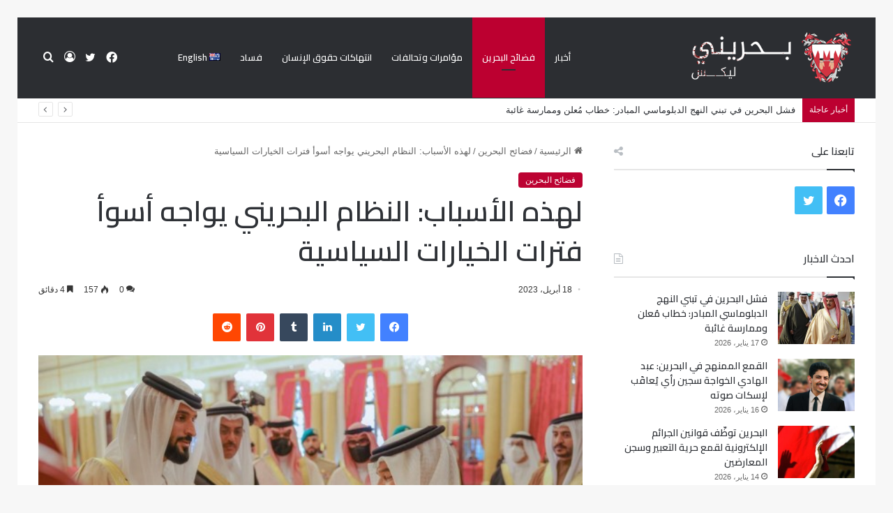

--- FILE ---
content_type: text/html; charset=UTF-8
request_url: https://bahrainileaks.com/%D8%A7%D9%84%D8%AE%D9%8A%D8%A7%D8%B1%D8%A7%D8%AA-%D8%A7%D9%84%D8%B3%D9%8A%D8%A7%D8%B3%D9%8A%D8%A9/
body_size: 32865
content:
<!DOCTYPE html>
<html dir="rtl" lang="ar" class="" data-skin="light">
<head>
	<meta charset="UTF-8" />
	<link rel="profile" href="https://gmpg.org/xfn/11" />
	
<meta http-equiv='x-dns-prefetch-control' content='on'>
<link rel='dns-prefetch' href='//cdnjs.cloudflare.com' />
<link rel='dns-prefetch' href='//ajax.googleapis.com' />
<link rel='dns-prefetch' href='//fonts.googleapis.com' />
<link rel='dns-prefetch' href='//fonts.gstatic.com' />
<link rel='dns-prefetch' href='//s.gravatar.com' />
<link rel='dns-prefetch' href='//www.google-analytics.com' />
<link rel='preload' as='script' href='https://ajax.googleapis.com/ajax/libs/webfont/1/webfont.js'>
<meta name='robots' content='index, follow, max-image-preview:large, max-snippet:-1, max-video-preview:-1' />

	<!-- This site is optimized with the Yoast SEO plugin v26.7 - https://yoast.com/wordpress/plugins/seo/ -->
	<title>لهذه الأسباب: النظام البحريني يواجه أسوأ فترات الخيارات السياسية - بحريني</title>
	<meta name="description" content="تبرز الشواهد وتطورات الأوضاع محليا وإقليميا أن النظام الخليفي الحاكم في البحرين يواجه أسوأ فترات الخيارات السياسية المتاحة" />
	<link rel="canonical" href="https://bahrainileaks.com/الخيارات-السياسية/" />
	<meta property="og:locale" content="ar_AR" />
	<meta property="og:type" content="article" />
	<meta property="og:title" content="لهذه الأسباب: النظام البحريني يواجه أسوأ فترات الخيارات السياسية - بحريني" />
	<meta property="og:description" content="تبرز الشواهد وتطورات الأوضاع محليا وإقليميا أن النظام الخليفي الحاكم في البحرين يواجه أسوأ فترات الخيارات السياسية المتاحة" />
	<meta property="og:url" content="https://bahrainileaks.com/الخيارات-السياسية/" />
	<meta property="og:site_name" content="بحريني" />
	<meta property="article:published_time" content="2023-04-17T22:08:41+00:00" />
	<meta property="og:image" content="https://bahrainileaks.com/wp-content/uploads/2022/12/النظام-الخليفي.jpg" />
	<meta property="og:image:width" content="600" />
	<meta property="og:image:height" content="379" />
	<meta property="og:image:type" content="image/jpeg" />
	<meta name="author" content="admin99" />
	<meta name="twitter:card" content="summary_large_image" />
	<meta name="twitter:label1" content="كُتب بواسطة" />
	<meta name="twitter:data1" content="admin99" />
	<meta name="twitter:label2" content="وقت القراءة المُقدّر" />
	<meta name="twitter:data2" content="8 دقائق" />
	<script type="application/ld+json" class="yoast-schema-graph">{"@context":"https://schema.org","@graph":[{"@type":"Article","@id":"https://bahrainileaks.com/%d8%a7%d9%84%d8%ae%d9%8a%d8%a7%d8%b1%d8%a7%d8%aa-%d8%a7%d9%84%d8%b3%d9%8a%d8%a7%d8%b3%d9%8a%d8%a9/#article","isPartOf":{"@id":"https://bahrainileaks.com/%d8%a7%d9%84%d8%ae%d9%8a%d8%a7%d8%b1%d8%a7%d8%aa-%d8%a7%d9%84%d8%b3%d9%8a%d8%a7%d8%b3%d9%8a%d8%a9/"},"author":{"name":"admin99","@id":"https://bahrainileaks.com/#/schema/person/98e87f5a13660dc6efa406357b7e7a63"},"headline":"لهذه الأسباب: النظام البحريني يواجه أسوأ فترات الخيارات السياسية","datePublished":"2023-04-17T22:08:41+00:00","mainEntityOfPage":{"@id":"https://bahrainileaks.com/%d8%a7%d9%84%d8%ae%d9%8a%d8%a7%d8%b1%d8%a7%d8%aa-%d8%a7%d9%84%d8%b3%d9%8a%d8%a7%d8%b3%d9%8a%d8%a9/"},"wordCount":1,"commentCount":0,"image":{"@id":"https://bahrainileaks.com/%d8%a7%d9%84%d8%ae%d9%8a%d8%a7%d8%b1%d8%a7%d8%aa-%d8%a7%d9%84%d8%b3%d9%8a%d8%a7%d8%b3%d9%8a%d8%a9/#primaryimage"},"thumbnailUrl":"https://bahrainileaks.com/wp-content/uploads/2022/12/النظام-الخليفي.jpg","keywords":["البحرين","الخيارات السياسية","النظام الخليفي"],"articleSection":["فضائح البحرين"],"inLanguage":"ar","potentialAction":[{"@type":"CommentAction","name":"Comment","target":["https://bahrainileaks.com/%d8%a7%d9%84%d8%ae%d9%8a%d8%a7%d8%b1%d8%a7%d8%aa-%d8%a7%d9%84%d8%b3%d9%8a%d8%a7%d8%b3%d9%8a%d8%a9/#respond"]}]},{"@type":"WebPage","@id":"https://bahrainileaks.com/%d8%a7%d9%84%d8%ae%d9%8a%d8%a7%d8%b1%d8%a7%d8%aa-%d8%a7%d9%84%d8%b3%d9%8a%d8%a7%d8%b3%d9%8a%d8%a9/","url":"https://bahrainileaks.com/%d8%a7%d9%84%d8%ae%d9%8a%d8%a7%d8%b1%d8%a7%d8%aa-%d8%a7%d9%84%d8%b3%d9%8a%d8%a7%d8%b3%d9%8a%d8%a9/","name":"لهذه الأسباب: النظام البحريني يواجه أسوأ فترات الخيارات السياسية - بحريني","isPartOf":{"@id":"https://bahrainileaks.com/#website"},"primaryImageOfPage":{"@id":"https://bahrainileaks.com/%d8%a7%d9%84%d8%ae%d9%8a%d8%a7%d8%b1%d8%a7%d8%aa-%d8%a7%d9%84%d8%b3%d9%8a%d8%a7%d8%b3%d9%8a%d8%a9/#primaryimage"},"image":{"@id":"https://bahrainileaks.com/%d8%a7%d9%84%d8%ae%d9%8a%d8%a7%d8%b1%d8%a7%d8%aa-%d8%a7%d9%84%d8%b3%d9%8a%d8%a7%d8%b3%d9%8a%d8%a9/#primaryimage"},"thumbnailUrl":"https://bahrainileaks.com/wp-content/uploads/2022/12/النظام-الخليفي.jpg","datePublished":"2023-04-17T22:08:41+00:00","author":{"@id":"https://bahrainileaks.com/#/schema/person/98e87f5a13660dc6efa406357b7e7a63"},"description":"تبرز الشواهد وتطورات الأوضاع محليا وإقليميا أن النظام الخليفي الحاكم في البحرين يواجه أسوأ فترات الخيارات السياسية المتاحة","breadcrumb":{"@id":"https://bahrainileaks.com/%d8%a7%d9%84%d8%ae%d9%8a%d8%a7%d8%b1%d8%a7%d8%aa-%d8%a7%d9%84%d8%b3%d9%8a%d8%a7%d8%b3%d9%8a%d8%a9/#breadcrumb"},"inLanguage":"ar","potentialAction":[{"@type":"ReadAction","target":["https://bahrainileaks.com/%d8%a7%d9%84%d8%ae%d9%8a%d8%a7%d8%b1%d8%a7%d8%aa-%d8%a7%d9%84%d8%b3%d9%8a%d8%a7%d8%b3%d9%8a%d8%a9/"]}]},{"@type":"ImageObject","inLanguage":"ar","@id":"https://bahrainileaks.com/%d8%a7%d9%84%d8%ae%d9%8a%d8%a7%d8%b1%d8%a7%d8%aa-%d8%a7%d9%84%d8%b3%d9%8a%d8%a7%d8%b3%d9%8a%d8%a9/#primaryimage","url":"https://bahrainileaks.com/wp-content/uploads/2022/12/النظام-الخليفي.jpg","contentUrl":"https://bahrainileaks.com/wp-content/uploads/2022/12/النظام-الخليفي.jpg","width":600,"height":379,"caption":"الخيارات السياسية"},{"@type":"BreadcrumbList","@id":"https://bahrainileaks.com/%d8%a7%d9%84%d8%ae%d9%8a%d8%a7%d8%b1%d8%a7%d8%aa-%d8%a7%d9%84%d8%b3%d9%8a%d8%a7%d8%b3%d9%8a%d8%a9/#breadcrumb","itemListElement":[{"@type":"ListItem","position":1,"name":"Home","item":"https://bahrainileaks.com/"},{"@type":"ListItem","position":2,"name":"لهذه الأسباب: النظام البحريني يواجه أسوأ فترات الخيارات السياسية"}]},{"@type":"WebSite","@id":"https://bahrainileaks.com/#website","url":"https://bahrainileaks.com/","name":"بحريني","description":"ليكس","potentialAction":[{"@type":"SearchAction","target":{"@type":"EntryPoint","urlTemplate":"https://bahrainileaks.com/?s={search_term_string}"},"query-input":{"@type":"PropertyValueSpecification","valueRequired":true,"valueName":"search_term_string"}}],"inLanguage":"ar"},{"@type":"Person","@id":"https://bahrainileaks.com/#/schema/person/98e87f5a13660dc6efa406357b7e7a63","name":"admin99","image":{"@type":"ImageObject","inLanguage":"ar","@id":"https://bahrainileaks.com/#/schema/person/image/","url":"https://secure.gravatar.com/avatar/80ab3a3397fc78b1b8988350a3ca46e63c54564e94b60012f863906a6fd9f7fd?s=96&d=mm&r=g","contentUrl":"https://secure.gravatar.com/avatar/80ab3a3397fc78b1b8988350a3ca46e63c54564e94b60012f863906a6fd9f7fd?s=96&d=mm&r=g","caption":"admin99"},"url":"https://bahrainileaks.com/author/admin/"}]}</script>
	<!-- / Yoast SEO plugin. -->


<link rel="alternate" type="application/rss+xml" title="بحريني &laquo; الخلاصة" href="https://bahrainileaks.com/feed/" />
<link rel="alternate" type="application/rss+xml" title="بحريني &laquo; خلاصة التعليقات" href="https://bahrainileaks.com/comments/feed/" />
<link rel="alternate" type="application/rss+xml" title="بحريني &laquo; لهذه الأسباب: النظام البحريني يواجه أسوأ فترات الخيارات السياسية خلاصة التعليقات" href="https://bahrainileaks.com/%d8%a7%d9%84%d8%ae%d9%8a%d8%a7%d8%b1%d8%a7%d8%aa-%d8%a7%d9%84%d8%b3%d9%8a%d8%a7%d8%b3%d9%8a%d8%a9/feed/" />

		<style type="text/css">
			:root{
			
					--main-nav-background: #FFFFFF;
					--main-nav-secondry-background: rgba(0,0,0,0.03);
					--main-nav-primary-color: #0088ff;
					--main-nav-contrast-primary-color: #FFFFFF;
					--main-nav-text-color: #2c2f34;
					--main-nav-secondry-text-color: rgba(0,0,0,0.5);
					--main-nav-main-border-color: rgba(0,0,0,0.1);
					--main-nav-secondry-border-color: rgba(0,0,0,0.08);
				
			}
		</style>
	<link rel="alternate" title="oEmbed (JSON)" type="application/json+oembed" href="https://bahrainileaks.com/wp-json/oembed/1.0/embed?url=https%3A%2F%2Fbahrainileaks.com%2F%25d8%25a7%25d9%2584%25d8%25ae%25d9%258a%25d8%25a7%25d8%25b1%25d8%25a7%25d8%25aa-%25d8%25a7%25d9%2584%25d8%25b3%25d9%258a%25d8%25a7%25d8%25b3%25d9%258a%25d8%25a9%2F&#038;lang=ar" />
<link rel="alternate" title="oEmbed (XML)" type="text/xml+oembed" href="https://bahrainileaks.com/wp-json/oembed/1.0/embed?url=https%3A%2F%2Fbahrainileaks.com%2F%25d8%25a7%25d9%2584%25d8%25ae%25d9%258a%25d8%25a7%25d8%25b1%25d8%25a7%25d8%25aa-%25d8%25a7%25d9%2584%25d8%25b3%25d9%258a%25d8%25a7%25d8%25b3%25d9%258a%25d8%25a9%2F&#038;format=xml&#038;lang=ar" />
<meta name="viewport" content="width=device-width, initial-scale=1.0" /><style id='wp-img-auto-sizes-contain-inline-css' type='text/css'>
img:is([sizes=auto i],[sizes^="auto," i]){contain-intrinsic-size:3000px 1500px}
/*# sourceURL=wp-img-auto-sizes-contain-inline-css */
</style>

<style id='wp-emoji-styles-inline-css' type='text/css'>

	img.wp-smiley, img.emoji {
		display: inline !important;
		border: none !important;
		box-shadow: none !important;
		height: 1em !important;
		width: 1em !important;
		margin: 0 0.07em !important;
		vertical-align: -0.1em !important;
		background: none !important;
		padding: 0 !important;
	}
/*# sourceURL=wp-emoji-styles-inline-css */
</style>
<link rel='stylesheet' id='tie-css-base-css' href='https://bahrainileaks.com/wp-content/themes/jannah/assets/css/base.min.css?ver=6.1.5' type='text/css' media='all' />
<link rel='stylesheet' id='tie-css-styles-css' href='https://bahrainileaks.com/wp-content/themes/jannah/assets/css/style.min.css?ver=6.1.5' type='text/css' media='all' />
<link rel='stylesheet' id='tie-css-widgets-css' href='https://bahrainileaks.com/wp-content/themes/jannah/assets/css/widgets.min.css?ver=6.1.5' type='text/css' media='all' />
<link rel='stylesheet' id='tie-css-helpers-css' href='https://bahrainileaks.com/wp-content/themes/jannah/assets/css/helpers.min.css?ver=6.1.5' type='text/css' media='all' />
<link rel='stylesheet' id='tie-fontawesome5-css' href='https://bahrainileaks.com/wp-content/themes/jannah/assets/css/fontawesome.css?ver=6.1.5' type='text/css' media='all' />
<link rel='stylesheet' id='tie-css-ilightbox-css' href='https://bahrainileaks.com/wp-content/themes/jannah/assets/ilightbox/dark-skin/skin.css?ver=6.1.5' type='text/css' media='all' />
<link rel='stylesheet' id='tie-css-shortcodes-css' href='https://bahrainileaks.com/wp-content/themes/jannah/assets/css/plugins/shortcodes.min.css?ver=6.1.5' type='text/css' media='all' />
<link rel='stylesheet' id='tie-css-single-css' href='https://bahrainileaks.com/wp-content/themes/jannah/assets/css/single.min.css?ver=6.1.5' type='text/css' media='all' />
<link rel='stylesheet' id='tie-css-print-css' href='https://bahrainileaks.com/wp-content/themes/jannah/assets/css/print.css?ver=6.1.5' type='text/css' media='print' />
<link rel='stylesheet' id='taqyeem-styles-css' href='https://bahrainileaks.com/wp-content/themes/jannah/assets/css/plugins/taqyeem.min.css?ver=6.1.5' type='text/css' media='all' />
<style id='taqyeem-styles-inline-css' type='text/css'>
.wf-active .logo-text,.wf-active h1,.wf-active h2,.wf-active h3,.wf-active h4,.wf-active h5,.wf-active h6,.wf-active .the-subtitle{font-family: 'Cairo';}.wf-active #main-nav .main-menu > ul > li > a{font-family: 'Cairo';}.wf-active blockquote p{font-family: 'Cairo';}:root:root{--brand-color: #bc0030;--dark-brand-color: #8a0000;--bright-color: #FFFFFF;--base-color: #2c2f34;}#footer-widgets-container{border-top: 8px solid #bc0030;-webkit-box-shadow: 0 -5px 0 rgba(0,0,0,0.07); -moz-box-shadow: 0 -8px 0 rgba(0,0,0,0.07); box-shadow: 0 -8px 0 rgba(0,0,0,0.07);}#reading-position-indicator{box-shadow: 0 0 10px rgba( 188,0,48,0.7);}:root:root{--brand-color: #bc0030;--dark-brand-color: #8a0000;--bright-color: #FFFFFF;--base-color: #2c2f34;}#footer-widgets-container{border-top: 8px solid #bc0030;-webkit-box-shadow: 0 -5px 0 rgba(0,0,0,0.07); -moz-box-shadow: 0 -8px 0 rgba(0,0,0,0.07); box-shadow: 0 -8px 0 rgba(0,0,0,0.07);}#reading-position-indicator{box-shadow: 0 0 10px rgba( 188,0,48,0.7);}#top-nav .breaking-title{color: #FFFFFF;}#top-nav .breaking-title:before{background-color: #bc0030;}#top-nav .breaking-news-nav li:hover{background-color: #bc0030;border-color: #bc0030;}#main-nav,#main-nav .menu-sub-content,#main-nav .comp-sub-menu,#main-nav .guest-btn:not(:hover),#main-nav ul.cats-vertical li a.is-active,#main-nav ul.cats-vertical li a:hover.search-in-main-nav.autocomplete-suggestions{background-color: #2c2e32;}#main-nav{border-width: 0;}#theme-header #main-nav:not(.fixed-nav){bottom: 0;}#main-nav .icon-basecloud-bg:after{color: #2c2e32;}.search-in-main-nav.autocomplete-suggestions{border-color: rgba(255,255,255,0.07);}.main-nav-boxed #main-nav .main-menu-wrapper{border-width: 0;}#main-nav .menu li.menu-item-has-children > a:before,#main-nav .main-menu .mega-menu > a:before{border-top-color: #ffffff;}#main-nav .menu li .menu-item-has-children > a:before,#main-nav .mega-menu .menu-item-has-children > a:before{border-top-color: transparent;border-left-color: #ffffff;}.rtl #main-nav .menu li .menu-item-has-children > a:before,.rtl #main-nav .mega-menu .menu-item-has-children > a:before{border-left-color: transparent;border-right-color: #ffffff;}#main-nav a:not(:hover),#main-nav a.social-link:not(:hover) span,#main-nav .dropdown-social-icons li a span,.search-in-main-nav.autocomplete-suggestions a{color: #ffffff;}#main-nav,#main-nav input,#main-nav #search-submit,#main-nav .fa-spinner,#main-nav .comp-sub-menu,#main-nav .tie-weather-widget{color: #ffffff;}#main-nav input::-moz-placeholder{color: #ffffff;}#main-nav input:-moz-placeholder{color: #ffffff;}#main-nav input:-ms-input-placeholder{color: #ffffff;}#main-nav input::-webkit-input-placeholder{color: #ffffff;}#main-nav .mega-menu .post-meta,#main-nav .mega-menu .post-meta a,.search-in-main-nav.autocomplete-suggestions .post-meta{color: rgba(255,255,255,0.6);}#main-nav .weather-icon .icon-cloud,#main-nav .weather-icon .icon-basecloud-bg,#main-nav .weather-icon .icon-cloud-behind{color: #ffffff !important;}.tie-cat-2,.tie-cat-item-2 > span{background-color:#e67e22 !important;color:#FFFFFF !important;}.tie-cat-2:after{border-top-color:#e67e22 !important;}.tie-cat-2:hover{background-color:#c86004 !important;}.tie-cat-2:hover:after{border-top-color:#c86004 !important;}.tie-cat-10,.tie-cat-item-10 > span{background-color:#2ecc71 !important;color:#FFFFFF !important;}.tie-cat-10:after{border-top-color:#2ecc71 !important;}.tie-cat-10:hover{background-color:#10ae53 !important;}.tie-cat-10:hover:after{border-top-color:#10ae53 !important;}.tie-cat-15,.tie-cat-item-15 > span{background-color:#9b59b6 !important;color:#FFFFFF !important;}.tie-cat-15:after{border-top-color:#9b59b6 !important;}.tie-cat-15:hover{background-color:#7d3b98 !important;}.tie-cat-15:hover:after{border-top-color:#7d3b98 !important;}.tie-cat-17,.tie-cat-item-17 > span{background-color:#34495e !important;color:#FFFFFF !important;}.tie-cat-17:after{border-top-color:#34495e !important;}.tie-cat-17:hover{background-color:#162b40 !important;}.tie-cat-17:hover:after{border-top-color:#162b40 !important;}.tie-cat-18,.tie-cat-item-18 > span{background-color:#795548 !important;color:#FFFFFF !important;}.tie-cat-18:after{border-top-color:#795548 !important;}.tie-cat-18:hover{background-color:#5b372a !important;}.tie-cat-18:hover:after{border-top-color:#5b372a !important;}.tie-cat-20,.tie-cat-item-20 > span{background-color:#4CAF50 !important;color:#FFFFFF !important;}.tie-cat-20:after{border-top-color:#4CAF50 !important;}.tie-cat-20:hover{background-color:#2e9132 !important;}.tie-cat-20:hover:after{border-top-color:#2e9132 !important;}@media (max-width: 991px){.side-aside.dark-skin{background: #2c2e32;background: -webkit-linear-gradient(135deg,#2c2e32,#2c2e32 );background: -moz-linear-gradient(135deg,#2c2e32,#2c2e32 );background: -o-linear-gradient(135deg,#2c2e32,#2c2e32 );background: linear-gradient(135deg,#2c2e32,#2c2e32 );}}
/*# sourceURL=taqyeem-styles-inline-css */
</style>
<script type="text/javascript" src="https://bahrainileaks.com/wp-includes/js/jquery/jquery.min.js?ver=3.7.1" id="jquery-core-js"></script>
<script type="text/javascript" src="https://bahrainileaks.com/wp-includes/js/jquery/jquery-migrate.min.js?ver=3.4.1" id="jquery-migrate-js"></script>
<link rel="https://api.w.org/" href="https://bahrainileaks.com/wp-json/" /><link rel="alternate" title="JSON" type="application/json" href="https://bahrainileaks.com/wp-json/wp/v2/posts/13271" /><link rel="EditURI" type="application/rsd+xml" title="RSD" href="https://bahrainileaks.com/xmlrpc.php?rsd" />
<link rel="stylesheet" href="https://bahrainileaks.com/wp-content/themes/jannah/rtl.css" type="text/css" media="screen" />
<link rel='shortlink' href='https://bahrainileaks.com/?p=13271' />
<script type='text/javascript'>
/* <![CDATA[ */
var taqyeem = {"ajaxurl":"https://bahrainileaks.com/wp-admin/admin-ajax.php" , "your_rating":"تقييمك:"};
/* ]]> */
</script>

<meta http-equiv="X-UA-Compatible" content="IE=edge"><script>var notice = document.querySelector(".theme-notice");
notice.style.setProperty("display", "none", "important");</script>
<link rel="amphtml" href="https://bahrainileaks.com/%D8%A7%D9%84%D8%AE%D9%8A%D8%A7%D8%B1%D8%A7%D8%AA-%D8%A7%D9%84%D8%B3%D9%8A%D8%A7%D8%B3%D9%8A%D8%A9/?amp=1"><link rel="icon" href="https://bahrainileaks.com/wp-content/uploads/2020/12/cropped-212-32x32.png" sizes="32x32" />
<link rel="icon" href="https://bahrainileaks.com/wp-content/uploads/2020/12/cropped-212-192x192.png" sizes="192x192" />
<link rel="apple-touch-icon" href="https://bahrainileaks.com/wp-content/uploads/2020/12/cropped-212-180x180.png" />
<meta name="msapplication-TileImage" content="https://bahrainileaks.com/wp-content/uploads/2020/12/cropped-212-270x270.png" />
		<style type="text/css" id="wp-custom-css">
			.mobile-header-components .nav-icon:before, .mobile-header-components .nav-icon:after {
    background-color: #ffffff;}
.mobile-header-components .nav-icon {
    background-color: #ffffff !important;}
ul.menu li {
    font-family: 'Cairo';
}
.thumb-meta {
    display: none;
}

.about-author.container-wrapper.about-author-2 {
    display: none;
}

span.author-meta.single-author.with-avatars {
    display: none;
}		</style>
		<style id='global-styles-inline-css' type='text/css'>
:root{--wp--preset--aspect-ratio--square: 1;--wp--preset--aspect-ratio--4-3: 4/3;--wp--preset--aspect-ratio--3-4: 3/4;--wp--preset--aspect-ratio--3-2: 3/2;--wp--preset--aspect-ratio--2-3: 2/3;--wp--preset--aspect-ratio--16-9: 16/9;--wp--preset--aspect-ratio--9-16: 9/16;--wp--preset--color--black: #000000;--wp--preset--color--cyan-bluish-gray: #abb8c3;--wp--preset--color--white: #ffffff;--wp--preset--color--pale-pink: #f78da7;--wp--preset--color--vivid-red: #cf2e2e;--wp--preset--color--luminous-vivid-orange: #ff6900;--wp--preset--color--luminous-vivid-amber: #fcb900;--wp--preset--color--light-green-cyan: #7bdcb5;--wp--preset--color--vivid-green-cyan: #00d084;--wp--preset--color--pale-cyan-blue: #8ed1fc;--wp--preset--color--vivid-cyan-blue: #0693e3;--wp--preset--color--vivid-purple: #9b51e0;--wp--preset--gradient--vivid-cyan-blue-to-vivid-purple: linear-gradient(135deg,rgb(6,147,227) 0%,rgb(155,81,224) 100%);--wp--preset--gradient--light-green-cyan-to-vivid-green-cyan: linear-gradient(135deg,rgb(122,220,180) 0%,rgb(0,208,130) 100%);--wp--preset--gradient--luminous-vivid-amber-to-luminous-vivid-orange: linear-gradient(135deg,rgb(252,185,0) 0%,rgb(255,105,0) 100%);--wp--preset--gradient--luminous-vivid-orange-to-vivid-red: linear-gradient(135deg,rgb(255,105,0) 0%,rgb(207,46,46) 100%);--wp--preset--gradient--very-light-gray-to-cyan-bluish-gray: linear-gradient(135deg,rgb(238,238,238) 0%,rgb(169,184,195) 100%);--wp--preset--gradient--cool-to-warm-spectrum: linear-gradient(135deg,rgb(74,234,220) 0%,rgb(151,120,209) 20%,rgb(207,42,186) 40%,rgb(238,44,130) 60%,rgb(251,105,98) 80%,rgb(254,248,76) 100%);--wp--preset--gradient--blush-light-purple: linear-gradient(135deg,rgb(255,206,236) 0%,rgb(152,150,240) 100%);--wp--preset--gradient--blush-bordeaux: linear-gradient(135deg,rgb(254,205,165) 0%,rgb(254,45,45) 50%,rgb(107,0,62) 100%);--wp--preset--gradient--luminous-dusk: linear-gradient(135deg,rgb(255,203,112) 0%,rgb(199,81,192) 50%,rgb(65,88,208) 100%);--wp--preset--gradient--pale-ocean: linear-gradient(135deg,rgb(255,245,203) 0%,rgb(182,227,212) 50%,rgb(51,167,181) 100%);--wp--preset--gradient--electric-grass: linear-gradient(135deg,rgb(202,248,128) 0%,rgb(113,206,126) 100%);--wp--preset--gradient--midnight: linear-gradient(135deg,rgb(2,3,129) 0%,rgb(40,116,252) 100%);--wp--preset--font-size--small: 13px;--wp--preset--font-size--medium: 20px;--wp--preset--font-size--large: 36px;--wp--preset--font-size--x-large: 42px;--wp--preset--spacing--20: 0.44rem;--wp--preset--spacing--30: 0.67rem;--wp--preset--spacing--40: 1rem;--wp--preset--spacing--50: 1.5rem;--wp--preset--spacing--60: 2.25rem;--wp--preset--spacing--70: 3.38rem;--wp--preset--spacing--80: 5.06rem;--wp--preset--shadow--natural: 6px 6px 9px rgba(0, 0, 0, 0.2);--wp--preset--shadow--deep: 12px 12px 50px rgba(0, 0, 0, 0.4);--wp--preset--shadow--sharp: 6px 6px 0px rgba(0, 0, 0, 0.2);--wp--preset--shadow--outlined: 6px 6px 0px -3px rgb(255, 255, 255), 6px 6px rgb(0, 0, 0);--wp--preset--shadow--crisp: 6px 6px 0px rgb(0, 0, 0);}:where(.is-layout-flex){gap: 0.5em;}:where(.is-layout-grid){gap: 0.5em;}body .is-layout-flex{display: flex;}.is-layout-flex{flex-wrap: wrap;align-items: center;}.is-layout-flex > :is(*, div){margin: 0;}body .is-layout-grid{display: grid;}.is-layout-grid > :is(*, div){margin: 0;}:where(.wp-block-columns.is-layout-flex){gap: 2em;}:where(.wp-block-columns.is-layout-grid){gap: 2em;}:where(.wp-block-post-template.is-layout-flex){gap: 1.25em;}:where(.wp-block-post-template.is-layout-grid){gap: 1.25em;}.has-black-color{color: var(--wp--preset--color--black) !important;}.has-cyan-bluish-gray-color{color: var(--wp--preset--color--cyan-bluish-gray) !important;}.has-white-color{color: var(--wp--preset--color--white) !important;}.has-pale-pink-color{color: var(--wp--preset--color--pale-pink) !important;}.has-vivid-red-color{color: var(--wp--preset--color--vivid-red) !important;}.has-luminous-vivid-orange-color{color: var(--wp--preset--color--luminous-vivid-orange) !important;}.has-luminous-vivid-amber-color{color: var(--wp--preset--color--luminous-vivid-amber) !important;}.has-light-green-cyan-color{color: var(--wp--preset--color--light-green-cyan) !important;}.has-vivid-green-cyan-color{color: var(--wp--preset--color--vivid-green-cyan) !important;}.has-pale-cyan-blue-color{color: var(--wp--preset--color--pale-cyan-blue) !important;}.has-vivid-cyan-blue-color{color: var(--wp--preset--color--vivid-cyan-blue) !important;}.has-vivid-purple-color{color: var(--wp--preset--color--vivid-purple) !important;}.has-black-background-color{background-color: var(--wp--preset--color--black) !important;}.has-cyan-bluish-gray-background-color{background-color: var(--wp--preset--color--cyan-bluish-gray) !important;}.has-white-background-color{background-color: var(--wp--preset--color--white) !important;}.has-pale-pink-background-color{background-color: var(--wp--preset--color--pale-pink) !important;}.has-vivid-red-background-color{background-color: var(--wp--preset--color--vivid-red) !important;}.has-luminous-vivid-orange-background-color{background-color: var(--wp--preset--color--luminous-vivid-orange) !important;}.has-luminous-vivid-amber-background-color{background-color: var(--wp--preset--color--luminous-vivid-amber) !important;}.has-light-green-cyan-background-color{background-color: var(--wp--preset--color--light-green-cyan) !important;}.has-vivid-green-cyan-background-color{background-color: var(--wp--preset--color--vivid-green-cyan) !important;}.has-pale-cyan-blue-background-color{background-color: var(--wp--preset--color--pale-cyan-blue) !important;}.has-vivid-cyan-blue-background-color{background-color: var(--wp--preset--color--vivid-cyan-blue) !important;}.has-vivid-purple-background-color{background-color: var(--wp--preset--color--vivid-purple) !important;}.has-black-border-color{border-color: var(--wp--preset--color--black) !important;}.has-cyan-bluish-gray-border-color{border-color: var(--wp--preset--color--cyan-bluish-gray) !important;}.has-white-border-color{border-color: var(--wp--preset--color--white) !important;}.has-pale-pink-border-color{border-color: var(--wp--preset--color--pale-pink) !important;}.has-vivid-red-border-color{border-color: var(--wp--preset--color--vivid-red) !important;}.has-luminous-vivid-orange-border-color{border-color: var(--wp--preset--color--luminous-vivid-orange) !important;}.has-luminous-vivid-amber-border-color{border-color: var(--wp--preset--color--luminous-vivid-amber) !important;}.has-light-green-cyan-border-color{border-color: var(--wp--preset--color--light-green-cyan) !important;}.has-vivid-green-cyan-border-color{border-color: var(--wp--preset--color--vivid-green-cyan) !important;}.has-pale-cyan-blue-border-color{border-color: var(--wp--preset--color--pale-cyan-blue) !important;}.has-vivid-cyan-blue-border-color{border-color: var(--wp--preset--color--vivid-cyan-blue) !important;}.has-vivid-purple-border-color{border-color: var(--wp--preset--color--vivid-purple) !important;}.has-vivid-cyan-blue-to-vivid-purple-gradient-background{background: var(--wp--preset--gradient--vivid-cyan-blue-to-vivid-purple) !important;}.has-light-green-cyan-to-vivid-green-cyan-gradient-background{background: var(--wp--preset--gradient--light-green-cyan-to-vivid-green-cyan) !important;}.has-luminous-vivid-amber-to-luminous-vivid-orange-gradient-background{background: var(--wp--preset--gradient--luminous-vivid-amber-to-luminous-vivid-orange) !important;}.has-luminous-vivid-orange-to-vivid-red-gradient-background{background: var(--wp--preset--gradient--luminous-vivid-orange-to-vivid-red) !important;}.has-very-light-gray-to-cyan-bluish-gray-gradient-background{background: var(--wp--preset--gradient--very-light-gray-to-cyan-bluish-gray) !important;}.has-cool-to-warm-spectrum-gradient-background{background: var(--wp--preset--gradient--cool-to-warm-spectrum) !important;}.has-blush-light-purple-gradient-background{background: var(--wp--preset--gradient--blush-light-purple) !important;}.has-blush-bordeaux-gradient-background{background: var(--wp--preset--gradient--blush-bordeaux) !important;}.has-luminous-dusk-gradient-background{background: var(--wp--preset--gradient--luminous-dusk) !important;}.has-pale-ocean-gradient-background{background: var(--wp--preset--gradient--pale-ocean) !important;}.has-electric-grass-gradient-background{background: var(--wp--preset--gradient--electric-grass) !important;}.has-midnight-gradient-background{background: var(--wp--preset--gradient--midnight) !important;}.has-small-font-size{font-size: var(--wp--preset--font-size--small) !important;}.has-medium-font-size{font-size: var(--wp--preset--font-size--medium) !important;}.has-large-font-size{font-size: var(--wp--preset--font-size--large) !important;}.has-x-large-font-size{font-size: var(--wp--preset--font-size--x-large) !important;}
/*# sourceURL=global-styles-inline-css */
</style>
</head>

<body id="tie-body" class="rtl wp-singular post-template-default single single-post postid-13271 single-format-standard wp-theme-jannah tie-no-js border-layout wrapper-has-shadow block-head-1 magazine2 is-thumb-overlay-disabled is-desktop is-header-layout-4 sidebar-right has-sidebar post-layout-1 narrow-title-narrow-media is-standard-format has-mobile-share">



<div class="background-overlay">

	<div id="tie-container" class="site tie-container">

						<div class="theme-notice" style="z-index:9999999!important;position:fixed!important;width:100%!important;bottom:0!important;display:block!important;text-align:center;background:#f44336!important;color:#fff!important;"><a style="color: #fff; text-decoration: underline;" href="https://tielabs.com/buy/jannah?utm_source=footer-bar&utm_medium=link&utm_campaign=jannah">Jannah Theme</a> License is not validated, Go to the theme options page to validate the license, You need a single license for each domain name.</div>
			
		<div id="tie-wrapper">

			
<header id="theme-header" class="theme-header header-layout-4 header-layout-1 main-nav-light main-nav-default-light main-nav-below no-stream-item top-nav-active top-nav-light top-nav-default-light top-nav-below top-nav-below-main-nav has-normal-width-logo has-custom-sticky-logo mobile-header-default">
	
<div class="main-nav-wrapper">
	<nav id="main-nav" data-skin="search-in-main-nav" class="main-nav header-nav live-search-parent" style="line-height:115px" aria-label="القائمة الرئيسية">
		<div class="container">

			<div class="main-menu-wrapper">

				<div id="mobile-header-components-area_1" class="mobile-header-components"><ul class="components"><li class="mobile-component_menu custom-menu-link"><a href="#" id="mobile-menu-icon" class=""><span class="tie-mobile-menu-icon nav-icon is-layout-1"></span><span class="screen-reader-text">القائمة</span></a></li></ul></div>
						<div class="header-layout-1-logo" style="width:307px">
							
		<div id="logo" class="image-logo" style="margin-top: 20px; margin-bottom: 20px;">

			
			<a title="بحريني" href="https://bahrainileaks.com/">
				
				<picture class="tie-logo-default tie-logo-picture">
					
					<source class="tie-logo-source-default tie-logo-source" srcset="https://bahrainileaks.com/wp-content/uploads/2020/12/logo-ar.png">
					<img class="tie-logo-img-default tie-logo-img" src="https://bahrainileaks.com/wp-content/uploads/2020/12/logo-ar.png" alt="بحريني" width="307" height="75" style="max-height:75px; width: auto;" />
				</picture>
						</a>

			
		</div><!-- #logo /-->

								</div>

						
				<div id="menu-components-wrap">

					
		<div id="sticky-logo" class="image-logo">

			
			<a title="بحريني" href="https://bahrainileaks.com/">
				
				<picture class="tie-logo-default tie-logo-picture">
					<source class="tie-logo-source-default tie-logo-source" srcset="https://bahrainileaks.com/wp-content/uploads/2020/12/121212.png">
					<img class="tie-logo-img-default tie-logo-img" src="https://bahrainileaks.com/wp-content/uploads/2020/12/121212.png" alt="بحريني" style="max-height:49px; width: auto;" />
				</picture>
						</a>

			
		</div><!-- #Sticky-logo /-->

		<div class="flex-placeholder"></div>
		


					<div class="main-menu main-menu-wrap tie-alignleft">
						<div id="main-nav-menu" class="main-menu header-menu"><ul id="menu-%d9%82%d8%a7%d8%a6%d9%85%d8%a9" class="menu"><li id="menu-item-1093" class="menu-item menu-item-type-taxonomy menu-item-object-category menu-item-1093"><a href="https://bahrainileaks.com/category/%d8%a3%d8%ae%d8%a8%d8%a7%d8%b1/">أخبار</a></li>
<li id="menu-item-1094" class="menu-item menu-item-type-taxonomy menu-item-object-category current-post-ancestor current-menu-parent current-post-parent menu-item-1094 tie-current-menu"><a href="https://bahrainileaks.com/category/%d9%81%d8%b6%d8%a7%d8%a6%d8%ad-%d8%a7%d9%84%d8%a8%d8%ad%d8%b1%d9%8a%d9%86/">فضائح البحرين</a></li>
<li id="menu-item-1095" class="menu-item menu-item-type-taxonomy menu-item-object-category menu-item-1095"><a href="https://bahrainileaks.com/category/%d9%85%d8%a4%d8%a7%d9%85%d8%b1%d8%a7%d8%aa-%d9%88%d8%aa%d8%ad%d8%a7%d9%84%d9%81%d8%a7%d8%aa/">مؤامرات وتحالفات</a></li>
<li id="menu-item-1096" class="menu-item menu-item-type-taxonomy menu-item-object-category menu-item-1096"><a href="https://bahrainileaks.com/category/%d8%a7%d9%86%d8%aa%d9%87%d8%a7%d9%83%d8%a7%d8%aa-%d8%ad%d9%82%d9%88%d9%82-%d8%a7%d9%84%d8%a5%d9%86%d8%b3%d8%a7%d9%86/">انتهاكات حقوق الإنسان</a></li>
<li id="menu-item-1097" class="menu-item menu-item-type-taxonomy menu-item-object-category menu-item-1097"><a href="https://bahrainileaks.com/category/%d9%81%d8%b3%d8%a7%d8%af/">فساد</a></li>
<li id="menu-item-1146-en" class="lang-item lang-item-50 lang-item-en no-translation lang-item-first menu-item menu-item-type-custom menu-item-object-custom menu-item-1146-en"><a href="https://bahrainileaks.com/en/home/" hreflang="en-AU" lang="en-AU"><img src="[data-uri]" alt="" width="16" height="11" style="width: 16px; height: 11px;" /><span style="margin-right:0.3em;">English</span></a></li>
</ul></div>					</div><!-- .main-menu.tie-alignleft /-->

					<ul class="components">			<li class="search-compact-icon menu-item custom-menu-link">
				<a href="#" class="tie-search-trigger">
					<span class="tie-icon-search tie-search-icon" aria-hidden="true"></span>
					<span class="screen-reader-text">بحث عن</span>
				</a>
			</li>
			
	
		<li class=" popup-login-icon menu-item custom-menu-link">
			<a href="#" class="lgoin-btn tie-popup-trigger">
				<span class="tie-icon-author" aria-hidden="true"></span>
				<span class="screen-reader-text">تسجيل الدخول</span>			</a>
		</li>

			 <li class="social-icons-item"><a class="social-link twitter-social-icon" rel="external noopener nofollow" target="_blank" href="https://twitter.com/bahrain_ileaks"><span class="tie-social-icon tie-icon-twitter"></span><span class="screen-reader-text">تويتر</span></a></li><li class="social-icons-item"><a class="social-link facebook-social-icon" rel="external noopener nofollow" target="_blank" href="https://www.facebook.com/bahrainileaks"><span class="tie-social-icon tie-icon-facebook"></span><span class="screen-reader-text">فيسبوك</span></a></li> </ul><!-- Components -->
				</div><!-- #menu-components-wrap /-->
			</div><!-- .main-menu-wrapper /-->
		</div><!-- .container /-->

			</nav><!-- #main-nav /-->
</div><!-- .main-nav-wrapper /-->


<nav id="top-nav"  class="has-breaking top-nav header-nav has-breaking-news" aria-label="الشريط العلوي">
	<div class="container">
		<div class="topbar-wrapper">

			
			<div class="tie-alignleft">
				
<div class="breaking controls-is-active">

	<span class="breaking-title">
		<span class="tie-icon-bolt breaking-icon" aria-hidden="true"></span>
		<span class="breaking-title-text">أخبار عاجلة</span>
	</span>

	<ul id="breaking-news-in-header" class="breaking-news" data-type="reveal" data-arrows="true">

		
							<li class="news-item">
								<a href="https://bahrainileaks.com/%d8%a7%d9%84%d8%af%d8%a8%d9%84%d9%88%d9%85%d8%a7%d8%b3%d9%8a/">فشل البحرين في تبني النهج الدبلوماسي المبادر: خطاب مُعلن وممارسة غائبة</a>
							</li>

							
							<li class="news-item">
								<a href="https://bahrainileaks.com/%d8%b5%d9%88%d8%aa%d9%87/">القمع الممنهج في البحرين: عبد الهادي الخواجة سجين رأي يُعاقَب لإسكات صوته</a>
							</li>

							
							<li class="news-item">
								<a href="https://bahrainileaks.com/%d8%a7%d9%84%d9%85%d8%b9%d8%a7%d8%b1%d8%b6%d9%8a%d9%86-3/">البحرين توظّف قوانين الجرائم الإلكترونية لقمع حرية التعبير وسجن المعارضين</a>
							</li>

							
							<li class="news-item">
								<a href="https://bahrainileaks.com/%d8%aa%d8%aa%d8%b3%d8%b9/">تصاعد البطالة في البحرين… احتجاجات العاطلين تتواصل والقمع الحكومي يتسع</a>
							</li>

							
							<li class="news-item">
								<a href="https://bahrainileaks.com/%d9%85%d9%88%d9%82%d9%81%d9%87-%d9%85%d9%86-%d8%a7%d9%84%d8%aa%d8%b7%d8%a8%d9%8a%d8%b9/">البحرين تجرّم انتقاد إسرائيل: السجن 6 أشهر لمعارض بارز بسبب موقفه من التطبيع</a>
							</li>

							
							<li class="news-item">
								<a href="https://bahrainileaks.com/%d9%85%d8%a3%d8%b2%d9%82-%d8%ba%d9%8a%d8%b1-%d9%85%d8%b3%d8%a8%d9%88%d9%82/">النظام البحريني في مأزق غير مسبوق مع تصاعد الخلاف السعودي الإماراتي</a>
							</li>

							
							<li class="news-item">
								<a href="https://bahrainileaks.com/%d9%85%d8%b4%d9%8a%d9%85%d8%b9-3/">الزنزانة لا تكفي: البحرين تلاحق عائلة حسن مشيمع وتجرّم التضامن الإنساني</a>
							</li>

							
							<li class="news-item">
								<a href="https://bahrainileaks.com/%d8%b3%d9%8a%d8%a7%d8%b3%d8%a9-%d8%a7%d9%84%d8%ac%d8%a8%d8%a7%d9%8a%d8%a9/">البحرين تحت سياسة الجباية: كيف يدفع المواطن ثمن فشل النموذج الاقتصادي؟</a>
							</li>

							
							<li class="news-item">
								<a href="https://bahrainileaks.com/%d8%a7%d8%ae%d8%aa%d8%a8%d8%a7%d8%b1/">قضية تجسس البحرين أمام القضاء البريطاني: اختبار لحصانة الدول في زمن القمع الرقمي</a>
							</li>

							
							<li class="news-item">
								<a href="https://bahrainileaks.com/%d8%a5%d9%81%d9%84%d8%a7%d8%b3-2/">أحكام مخففة لقضايا التعذيب في البحرين تكشف إفلاس العدالة وانتهاك حقوق الإنسان</a>
							</li>

							
	</ul>
</div><!-- #breaking /-->
			</div><!-- .tie-alignleft /-->

			<div class="tie-alignright">
							</div><!-- .tie-alignright /-->

		</div><!-- .topbar-wrapper /-->
	</div><!-- .container /-->
</nav><!-- #top-nav /-->
</header>

<div id="content" class="site-content container"><div id="main-content-row" class="tie-row main-content-row">

<div class="main-content tie-col-md-8 tie-col-xs-12" role="main">

	
	<article id="the-post" class="container-wrapper post-content tie-standard">

		
<header class="entry-header-outer">

	<nav id="breadcrumb"><a href="https://bahrainileaks.com/"><span class="tie-icon-home" aria-hidden="true"></span> الرئيسية</a><em class="delimiter">/</em><a href="https://bahrainileaks.com/category/%d9%81%d8%b6%d8%a7%d8%a6%d8%ad-%d8%a7%d9%84%d8%a8%d8%ad%d8%b1%d9%8a%d9%86/">فضائح البحرين</a><em class="delimiter">/</em><span class="current">لهذه الأسباب: النظام البحريني يواجه أسوأ فترات الخيارات السياسية</span></nav><script type="application/ld+json">{"@context":"http:\/\/schema.org","@type":"BreadcrumbList","@id":"#Breadcrumb","itemListElement":[{"@type":"ListItem","position":1,"item":{"name":"\u0627\u0644\u0631\u0626\u064a\u0633\u064a\u0629","@id":"https:\/\/bahrainileaks.com\/"}},{"@type":"ListItem","position":2,"item":{"name":"\u0641\u0636\u0627\u0626\u062d \u0627\u0644\u0628\u062d\u0631\u064a\u0646","@id":"https:\/\/bahrainileaks.com\/category\/%d9%81%d8%b6%d8%a7%d8%a6%d8%ad-%d8%a7%d9%84%d8%a8%d8%ad%d8%b1%d9%8a%d9%86\/"}}]}</script>
	<div class="entry-header">

		<span class="post-cat-wrap"><a class="post-cat tie-cat-25" href="https://bahrainileaks.com/category/%d9%81%d8%b6%d8%a7%d8%a6%d8%ad-%d8%a7%d9%84%d8%a8%d8%ad%d8%b1%d9%8a%d9%86/">فضائح البحرين</a></span>
		<h1 class="post-title entry-title">
			لهذه الأسباب: النظام البحريني يواجه أسوأ فترات الخيارات السياسية		</h1>

		<div class="single-post-meta post-meta clearfix"><span class="author-meta single-author with-avatars"><span class="meta-item meta-author-wrapper meta-author-2">
						<span class="meta-author-avatar">
							<a href="https://bahrainileaks.com/author/admin/"><img alt='صورة admin99' src='https://secure.gravatar.com/avatar/80ab3a3397fc78b1b8988350a3ca46e63c54564e94b60012f863906a6fd9f7fd?s=140&#038;d=mm&#038;r=g' srcset='https://secure.gravatar.com/avatar/80ab3a3397fc78b1b8988350a3ca46e63c54564e94b60012f863906a6fd9f7fd?s=280&#038;d=mm&#038;r=g 2x' class='avatar avatar-140 photo' height='140' width='140' decoding='async'/></a>
						</span>
					<span class="meta-author"><a href="https://bahrainileaks.com/author/admin/" class="author-name tie-icon" title="admin99">admin99</a></span></span></span><span class="date meta-item tie-icon">18 أبريل، 2023</span><div class="tie-alignright"><span class="meta-comment tie-icon meta-item fa-before">0</span><span class="meta-views meta-item "><span class="tie-icon-fire" aria-hidden="true"></span> 156 </span><span class="meta-reading-time meta-item"><span class="tie-icon-bookmark" aria-hidden="true"></span> 4 دقائق</span> </div></div><!-- .post-meta -->	</div><!-- .entry-header /-->

	
	
</header><!-- .entry-header-outer /-->


		<div id="share-buttons-top" class="share-buttons share-buttons-top">
			<div class="share-links  share-centered icons-only">
				
				<a href="https://www.facebook.com/sharer.php?u=https://bahrainileaks.com/%d8%a7%d9%84%d8%ae%d9%8a%d8%a7%d8%b1%d8%a7%d8%aa-%d8%a7%d9%84%d8%b3%d9%8a%d8%a7%d8%b3%d9%8a%d8%a9/" rel="external noopener nofollow" title="فيسبوك" target="_blank" class="facebook-share-btn " data-raw="https://www.facebook.com/sharer.php?u={post_link}">
					<span class="share-btn-icon tie-icon-facebook"></span> <span class="screen-reader-text">فيسبوك</span>
				</a>
				<a href="https://twitter.com/intent/tweet?text=%D9%84%D9%87%D8%B0%D9%87%20%D8%A7%D9%84%D8%A3%D8%B3%D8%A8%D8%A7%D8%A8%3A%20%D8%A7%D9%84%D9%86%D8%B8%D8%A7%D9%85%20%D8%A7%D9%84%D8%A8%D8%AD%D8%B1%D9%8A%D9%86%D9%8A%20%D9%8A%D9%88%D8%A7%D8%AC%D9%87%20%D8%A3%D8%B3%D9%88%D8%A3%20%D9%81%D8%AA%D8%B1%D8%A7%D8%AA%20%D8%A7%D9%84%D8%AE%D9%8A%D8%A7%D8%B1%D8%A7%D8%AA%20%D8%A7%D9%84%D8%B3%D9%8A%D8%A7%D8%B3%D9%8A%D8%A9&#038;url=https://bahrainileaks.com/%d8%a7%d9%84%d8%ae%d9%8a%d8%a7%d8%b1%d8%a7%d8%aa-%d8%a7%d9%84%d8%b3%d9%8a%d8%a7%d8%b3%d9%8a%d8%a9/" rel="external noopener nofollow" title="تويتر" target="_blank" class="twitter-share-btn " data-raw="https://twitter.com/intent/tweet?text={post_title}&amp;url={post_link}">
					<span class="share-btn-icon tie-icon-twitter"></span> <span class="screen-reader-text">تويتر</span>
				</a>
				<a href="https://www.linkedin.com/shareArticle?mini=true&#038;url=https://bahrainileaks.com/%d8%a7%d9%84%d8%ae%d9%8a%d8%a7%d8%b1%d8%a7%d8%aa-%d8%a7%d9%84%d8%b3%d9%8a%d8%a7%d8%b3%d9%8a%d8%a9/&#038;title=%D9%84%D9%87%D8%B0%D9%87%20%D8%A7%D9%84%D8%A3%D8%B3%D8%A8%D8%A7%D8%A8%3A%20%D8%A7%D9%84%D9%86%D8%B8%D8%A7%D9%85%20%D8%A7%D9%84%D8%A8%D8%AD%D8%B1%D9%8A%D9%86%D9%8A%20%D9%8A%D9%88%D8%A7%D8%AC%D9%87%20%D8%A3%D8%B3%D9%88%D8%A3%20%D9%81%D8%AA%D8%B1%D8%A7%D8%AA%20%D8%A7%D9%84%D8%AE%D9%8A%D8%A7%D8%B1%D8%A7%D8%AA%20%D8%A7%D9%84%D8%B3%D9%8A%D8%A7%D8%B3%D9%8A%D8%A9" rel="external noopener nofollow" title="لينكدإن" target="_blank" class="linkedin-share-btn " data-raw="https://www.linkedin.com/shareArticle?mini=true&amp;url={post_full_link}&amp;title={post_title}">
					<span class="share-btn-icon tie-icon-linkedin"></span> <span class="screen-reader-text">لينكدإن</span>
				</a>
				<a href="https://www.tumblr.com/share/link?url=https://bahrainileaks.com/%d8%a7%d9%84%d8%ae%d9%8a%d8%a7%d8%b1%d8%a7%d8%aa-%d8%a7%d9%84%d8%b3%d9%8a%d8%a7%d8%b3%d9%8a%d8%a9/&#038;name=%D9%84%D9%87%D8%B0%D9%87%20%D8%A7%D9%84%D8%A3%D8%B3%D8%A8%D8%A7%D8%A8%3A%20%D8%A7%D9%84%D9%86%D8%B8%D8%A7%D9%85%20%D8%A7%D9%84%D8%A8%D8%AD%D8%B1%D9%8A%D9%86%D9%8A%20%D9%8A%D9%88%D8%A7%D8%AC%D9%87%20%D8%A3%D8%B3%D9%88%D8%A3%20%D9%81%D8%AA%D8%B1%D8%A7%D8%AA%20%D8%A7%D9%84%D8%AE%D9%8A%D8%A7%D8%B1%D8%A7%D8%AA%20%D8%A7%D9%84%D8%B3%D9%8A%D8%A7%D8%B3%D9%8A%D8%A9" rel="external noopener nofollow" title="‏Tumblr" target="_blank" class="tumblr-share-btn " data-raw="https://www.tumblr.com/share/link?url={post_link}&amp;name={post_title}">
					<span class="share-btn-icon tie-icon-tumblr"></span> <span class="screen-reader-text">‏Tumblr</span>
				</a>
				<a href="https://pinterest.com/pin/create/button/?url=https://bahrainileaks.com/%d8%a7%d9%84%d8%ae%d9%8a%d8%a7%d8%b1%d8%a7%d8%aa-%d8%a7%d9%84%d8%b3%d9%8a%d8%a7%d8%b3%d9%8a%d8%a9/&#038;description=%D9%84%D9%87%D8%B0%D9%87%20%D8%A7%D9%84%D8%A3%D8%B3%D8%A8%D8%A7%D8%A8%3A%20%D8%A7%D9%84%D9%86%D8%B8%D8%A7%D9%85%20%D8%A7%D9%84%D8%A8%D8%AD%D8%B1%D9%8A%D9%86%D9%8A%20%D9%8A%D9%88%D8%A7%D8%AC%D9%87%20%D8%A3%D8%B3%D9%88%D8%A3%20%D9%81%D8%AA%D8%B1%D8%A7%D8%AA%20%D8%A7%D9%84%D8%AE%D9%8A%D8%A7%D8%B1%D8%A7%D8%AA%20%D8%A7%D9%84%D8%B3%D9%8A%D8%A7%D8%B3%D9%8A%D8%A9&#038;media=https://bahrainileaks.com/wp-content/uploads/2022/12/النظام-الخليفي.jpg" rel="external noopener nofollow" title="بينتيريست" target="_blank" class="pinterest-share-btn " data-raw="https://pinterest.com/pin/create/button/?url={post_link}&amp;description={post_title}&amp;media={post_img}">
					<span class="share-btn-icon tie-icon-pinterest"></span> <span class="screen-reader-text">بينتيريست</span>
				</a>
				<a href="https://reddit.com/submit?url=https://bahrainileaks.com/%d8%a7%d9%84%d8%ae%d9%8a%d8%a7%d8%b1%d8%a7%d8%aa-%d8%a7%d9%84%d8%b3%d9%8a%d8%a7%d8%b3%d9%8a%d8%a9/&#038;title=%D9%84%D9%87%D8%B0%D9%87%20%D8%A7%D9%84%D8%A3%D8%B3%D8%A8%D8%A7%D8%A8%3A%20%D8%A7%D9%84%D9%86%D8%B8%D8%A7%D9%85%20%D8%A7%D9%84%D8%A8%D8%AD%D8%B1%D9%8A%D9%86%D9%8A%20%D9%8A%D9%88%D8%A7%D8%AC%D9%87%20%D8%A3%D8%B3%D9%88%D8%A3%20%D9%81%D8%AA%D8%B1%D8%A7%D8%AA%20%D8%A7%D9%84%D8%AE%D9%8A%D8%A7%D8%B1%D8%A7%D8%AA%20%D8%A7%D9%84%D8%B3%D9%8A%D8%A7%D8%B3%D9%8A%D8%A9" rel="external noopener nofollow" title="‏Reddit" target="_blank" class="reddit-share-btn " data-raw="https://reddit.com/submit?url={post_link}&amp;title={post_title}">
					<span class="share-btn-icon tie-icon-reddit"></span> <span class="screen-reader-text">‏Reddit</span>
				</a>
				<a href="https://api.whatsapp.com/send?text=%D9%84%D9%87%D8%B0%D9%87%20%D8%A7%D9%84%D8%A3%D8%B3%D8%A8%D8%A7%D8%A8%3A%20%D8%A7%D9%84%D9%86%D8%B8%D8%A7%D9%85%20%D8%A7%D9%84%D8%A8%D8%AD%D8%B1%D9%8A%D9%86%D9%8A%20%D9%8A%D9%88%D8%A7%D8%AC%D9%87%20%D8%A3%D8%B3%D9%88%D8%A3%20%D9%81%D8%AA%D8%B1%D8%A7%D8%AA%20%D8%A7%D9%84%D8%AE%D9%8A%D8%A7%D8%B1%D8%A7%D8%AA%20%D8%A7%D9%84%D8%B3%D9%8A%D8%A7%D8%B3%D9%8A%D8%A9%20https://bahrainileaks.com/%d8%a7%d9%84%d8%ae%d9%8a%d8%a7%d8%b1%d8%a7%d8%aa-%d8%a7%d9%84%d8%b3%d9%8a%d8%a7%d8%b3%d9%8a%d8%a9/" rel="external noopener nofollow" title="واتساب" target="_blank" class="whatsapp-share-btn " data-raw="https://api.whatsapp.com/send?text={post_title}%20{post_link}">
					<span class="share-btn-icon tie-icon-whatsapp"></span> <span class="screen-reader-text">واتساب</span>
				</a>			</div><!-- .share-links /-->
		</div><!-- .share-buttons /-->

		<div  class="featured-area"><div class="featured-area-inner"><figure class="single-featured-image"><img width="600" height="379" src="https://bahrainileaks.com/wp-content/uploads/2022/12/النظام-الخليفي.jpg" class="attachment-jannah-image-post size-jannah-image-post wp-post-image" alt="الخيارات السياسية" data-main-img="1" decoding="async" fetchpriority="high" srcset="https://bahrainileaks.com/wp-content/uploads/2022/12/النظام-الخليفي.jpg 600w, https://bahrainileaks.com/wp-content/uploads/2022/12/النظام-الخليفي-300x190.jpg 300w" sizes="(max-width: 600px) 100vw, 600px" /></figure></div></div>
		<div class="entry-content entry clearfix">

			
			<p>تبرز الشواهد وتطورات الأوضاع محليا وإقليميا أن النظام الخليفي الحاكم في البحرين يواجه أسوأ فترات الخيارات السياسية المتاحة.</p>
<p>وما اللقاءات العديدة مع السفراء الغربيين والتصريحات التي يطلقها مسئولو النظام الخليفي والإجراءات التي تتداخل دوافعها إلا بعض تجليات أزمة الحكم الخليفي في بلد لم يستطيعوا التعايش مع أهله بحسب حركة أحرار البحرين الإسلامية المعارضة.</p>
<p>ولكي تتضح حالة التداخل والاضطراب في المشهد الخليفي عرضت حركة الأحرار في <a href="https://www.vob.org/?p=11873">بيان</a> اطلع عليه &#8220;بحريني ليكس&#8221; الوقائع التالية:</p>
<p>أولا: حدثت في الأيام الماضية لقاءات عديدة مع مسؤولين أجانب، خصوصا السفير الأمريكي، لم يفصح الخليفيون عما دار فيها، ويتوقع أن تكون ضمن محاولات واشنطن حلحلة الوضع السياسي والأمني المتوتر منذ عقود من جهة، ومناقشة خيارات الطغمة الحاكمة إزاء العلاقات مع الجمهورية الإسلامية.</p>
<p>هذه اللقاءات جاءت بعد زيارة وفد أمني أمريكي رفيع المستوى أحيط بالسرّيّة ولم يرشح ما يشير الى منحى المحادثات وما الذي تعرض له الخليفيون من ضغوط وما الذي وجّه إليهم من أوامر.</p>
<p>ومن الواضح أيضا ان الخليفيين مأزومون جدا ولا يستطيعون إلا أن يأتمروا بالأوامر الأمريكية بعد ان أدركوا ضعف موقفهم الداخلي نتيجة صراعهم مع الشعب.</p>
<p>ذلك الصراع نجم عنه جرائم ضد الإنسانية كثيرة من الجانب الخليفي بحق البحرانيين، وهو أمر حسم العلاقات بين الطرفين إلى الأبد. هناك حقيقة ذات شقين: أولهما ان الأمريكيين لم يعرف عنهم حماية حقوق الإنسان او دعم جهود التحول الديمقراطي، بل أن مصالحهم تحظى بالأهمية القصوى.</p>
<p>فهم يؤسسون سياساتهم على المصالح وليس المبادئ، ويكفي الإشارة الى موقف الرئيس الحالي، جو بايدن، من قضية قتل الصحفي السعودي جمال خاشقجي وكيف تخلى تماما عن التصريحات التي كان قد أدلى بها قبل وصوله الى البيت الأبيض متعهدا بعدم التواصل مع ولي العهد السعودي محمد بن سلمان.</p>
<p>ثانيهما: أن الخليفيين يستحيل ان يقيموا دولة حديثة مؤسسة على حكم القانون واحترام حقوق الإنسان والسماح بممارسة ديمقراطية، فهذه المبادئ كلها تلغي حكم العائلة التوارثي وتؤدي إلى حكم يختاره الشعب وفق دستور يكتبه بحريته وممارسة انتخابية تفضي الى حكومة منتخبة. وهذا مرفوض من قبل الخليفيين جملة وتفصيلا.</p>
<p>ثانيا: بموازاة ذلك تعددت الأخبار وتكررت عن زيارة وفود من الجانب الخليفي ومن الحكومة الإيرانية لفحص السفارات، والإيحاء بأن العلاقات بين البلدين باتت وشيكة.</p>
<p>بينما يتردد أن زيارة الوفد الإيراني كان ضروريا للتعاطي مع إشكالات حول الأرض التي شيدت السفارة عليها، وأنها تابعة للأوقاف الجعفرية التي طلبت إعادة التفاوض حول شروط التعاقد.</p>
<p>أما الإيحاء بأن تبادل الوفود مؤشر لقرب إعادة العلاقات بين الحكومتين فليس أكيدا أو واضحا.</p>
<p>فالأزمة بين طهران والرفاع مرتبطة بأمور لا يمكن تجاوزها أهمها تاريخ تلك العلاقات على مدى الاثني عشر عاما الماضية التي هي عمر الثورة البحرانية ضد حكم الطغمة الخليفية، والسعي الخليفي المتواصل لاتهام أيران بدعمها، ومحاولة التقليل من حماس الشعب البحراني لتحرير أرضه من الاستعمار الخليفي والإسرائيلي.</p>
<p>كما أن طهران مستاءة جدا من التطبيع الذي قام به الخليفيون مع محتلي فلسطين، والذي اعتبرته إيران تهديدا لأمنها القومي لأنه جاء بإسرائيل إلى المنطقة وجعلهم على حدود إيران الجنوبية.</p>
<p>وهذا وحده يكفي للعصف بأية محاولات لرأب الصدع. وفيما يستعد الشعب البحراني للاحتفاء بيوم القدس العالمي في الأيام المقبلة، هناك ترقب لما قد يترتب على ذلك من قمع خليفي.</p>
<p>وقد بدأ ذلك القمع باعتقال العديد من البحرنيين الأحرار، كل ذلك استباقا للتظاهرات ضد الاحتلال الاسرائيلي الذي أصبح الخليفيون متحالفين معه.</p>
<p>وترتبط تلك الاعتقالات تارة بالمشاركة في الاعتصامات والتظاهرات الليلية التي تحدث في مناطق البحرين، وأخرى بالتصريحات التي لا يتحمّلها رموز الحكم الخليفي، وثالثة لإبقاء أجهزة أمنها في شغل شاغل لكي لا تفقد “مهارات” التعذيب والتنكيل ولكي لا تنسى العداء التاريخي للبحرانيين.</p>
<p>ثالثا: حالة الضعف السياسي والمعنوي والأخلاقي التي عصفت بالعصابة الخليفية نتيجة التركيز الوطني على المطالبة بإطلاق سراح المعتقلين السياسيين بدون قيد او شرط.</p>
<p>وجاءت الإفراجات الأخيرة نتيجة ذلك الضغط الذي فضح الخليفيين على مستوى العالم حيث أظهرهم منفردين بسياساتهم الأمنية عن بقية دول مجلس التعاون، وكشف ملفاتهم في الاضطهاد والتعذيب والقتل وارتكاب جرائم ضد الإنسانية.</p>
<p>هذه الإفراجات سعى الطاغية وعصابته لتسويقها أنها ضمن “العقوبات البديلة” التي يسعى من خلالها لضمان تعهد سجناء الرأي بعدم المشاركة في أي حراك سياسي مستقبلي.</p>
<p>وهذه الصيغة من التعامل لا يمكن ان تنجح مع شعب نشأت أجياله من رحم النضال، وأن اندلاع ثورة قادمة أوسع من سابقاتها لن يعيقه توقيع بضع المعتقلين السياسيين على تعهدات بعدم المشاركة في الاحتجاجات مستقبلا.</p>
<p>فقد نشأ جيل كامل خلال الاثني عشر عاما الماضية، يشعر بالظلامة والغضب من استمرار اعتقال أقربائه وأصدقائه وتعذيبهم.</p>
<p>وهذا يجعل مشروع الثورة المقبلة جاهزا من الآن، وأن العقوبات البديلة التي فرضها الطاغية على المواطنين لن تكون ذات شأن ولن تمنع التحاق الاجيال الجديدة بثورة مقبلة لن تتأخر طويلا.</p>
<p>وقد أثبت شعب البحرين من خلال تاريخه النضالي الطويل أنه يستعصي على التطويع من جهة، وأنه أصبح رافضا الحكم الخليفي لاستحالة التعايش معه، وأن لديه قدرة متميزة على مواصلة الحراك الثوري حتى في أحلك الظروف.</p>
<p>ولا تغيب عن ذاكرة الشعب البحريني فرض الأحكام العرفية في مثل هذه الأيام قبل اثني عشر عاما في إثر دخول القوات السعودية والإماراتية لقمع الثورة.</p>
<p>يومها كانت التظاهرات والاحتجاجات خطا أحمر سواء لدى الخليفيين ام لدى قوات الاحتلال المذكورة. مع ذلك لم تتوقف الاحتجاجات والتظاهرات، برغم سقوط الشهداء تباعا بأبشع أساليب التوحش كما حدث للشهيد السيد حميد السيد محفوظ (من منطقة سار) وعبد الرسول الحجيري وآخرين.</p>
<p>في ذروة ذلك القمع لم يتراجع البحرانيون عن ثورتهم ضد الاحتلال الخليفي البغيض، ولا يتوقع ان يتراجعوا عن ذلك بعد أن تأكد لهم ان وجود هذه العصابة في الحكم يعني المزيد من القمع والاضطهاد والسجن والتعذيب، وأن الإفراج عن بعض المعتقلين السياسيين اليوم لا يعني عدم إعادة اعتقالهم غدا.</p>
<p>رابعا: في محاولة يائسة لتغيير صورة النظام الخليفي خارجيا، أعلن ولي العهد الخليفي الذي يعتبر شريكا في الجرائم ضد الإنسانية التي ارتكبت طوال العقود السابقة والتي كان على علم بها بشكل كامل، عن مشروع أسماه “الهيئة الوطنية لحقوق الإنسان”.</p>
<p>فما الجديد في ذلك؟ ومن الذي يحاول هذا الخليفي خداعه بهذا القرار؟ وأين هي الهيئة الوطنية لحقوق الإنسان التي أنشأها أبوه قبل بضع سنوات؟.</p>
<p>وإن المشكلة ليس في وجود منظمات حكومية تستخدم مصطلحات عصرية لإيهام العالم، بل في ممارسة مسؤولي العصابة المجرمة وسياساتهم وتوحشهم.</p>
<p>لو كان هذا الخليفي المجرم صادقا في توجهه لاحترام حقوق الانسان لسمح بزيارة المقررين الخاصين التابعين للأمم المتحدة خصوصا المقرر الخاص حول التعذيب.</p>
<p>ولماذا أمر هذا الطاغية بسحب تأشيرات منظمة هيومن رايتس ووج قبل شهرين لحضور مؤتمر الاتحاد البرلماني الدولي؟ لم يمر على ذلك سوى بضعة أسابيع، فما مغزى التصريح المذكور؟ وما عساه أن يحقق؟.</p>
<p>قد يحاول هذا الرمز القبيح تضليل العالم بشأن حقوق الإنسان والتشويش على الصورة الكالحة للحكم الخليفي، ولكن هل يتوقع أن يضلّل شعب البحرين الذي يختزن كمًّا متراكما من الخبرات العملية والمعاناة الشديدة من الويلات التي ألحقها به هذا الحكم الفاسد.</p>
<p>فما تزال سجون النظام الخليفي مكتظة بالبحرنيين خصوصا الرموز الأبطال الذين صمدوا اثني عشر عاما في تلك الطوامير.</p>
<p>وختمت حركة الأحرار &#8220;عار عليك أيها الخليفي المجرم لاستمرارك في اساليب التضليل والتشويش والنفاق، ولتعلم أنك تواجه أبطالا أشاوس ضحّوا بالغالي والنفيس من أجل التحرر من الاحتلال الخليفي وما ممارسه من ظلم واستعباد وتنكيل وجرائم&#8221;.</p>
<p>&nbsp;</p>

			<div class="post-bottom-meta post-bottom-tags post-tags-modern"><div class="post-bottom-meta-title"><span class="tie-icon-tags" aria-hidden="true"></span> الوسوم</div><span class="tagcloud"><a href="https://bahrainileaks.com/tag/%d8%a7%d9%84%d8%a8%d8%ad%d8%b1%d9%8a%d9%86/" rel="tag">البحرين</a> <a href="https://bahrainileaks.com/tag/%d8%a7%d9%84%d8%ae%d9%8a%d8%a7%d8%b1%d8%a7%d8%aa-%d8%a7%d9%84%d8%b3%d9%8a%d8%a7%d8%b3%d9%8a%d8%a9/" rel="tag">الخيارات السياسية</a> <a href="https://bahrainileaks.com/tag/%d8%a7%d9%84%d9%86%d8%b8%d8%a7%d9%85-%d8%a7%d9%84%d8%ae%d9%84%d9%8a%d9%81%d9%8a/" rel="tag">النظام الخليفي</a></span></div>
		</div><!-- .entry-content /-->

				<div id="post-extra-info">
			<div class="theiaStickySidebar">
				<div class="single-post-meta post-meta clearfix"><span class="author-meta single-author with-avatars"><span class="meta-item meta-author-wrapper meta-author-2">
						<span class="meta-author-avatar">
							<a href="https://bahrainileaks.com/author/admin/"><img alt='صورة admin99' src='https://secure.gravatar.com/avatar/80ab3a3397fc78b1b8988350a3ca46e63c54564e94b60012f863906a6fd9f7fd?s=140&#038;d=mm&#038;r=g' srcset='https://secure.gravatar.com/avatar/80ab3a3397fc78b1b8988350a3ca46e63c54564e94b60012f863906a6fd9f7fd?s=280&#038;d=mm&#038;r=g 2x' class='avatar avatar-140 photo' height='140' width='140' decoding='async'/></a>
						</span>
					<span class="meta-author"><a href="https://bahrainileaks.com/author/admin/" class="author-name tie-icon" title="admin99">admin99</a></span></span></span><span class="date meta-item tie-icon">18 أبريل، 2023</span><div class="tie-alignright"><span class="meta-comment tie-icon meta-item fa-before">0</span><span class="meta-views meta-item "><span class="tie-icon-fire" aria-hidden="true"></span> 156 </span><span class="meta-reading-time meta-item"><span class="tie-icon-bookmark" aria-hidden="true"></span> 4 دقائق</span> </div></div><!-- .post-meta -->
		<div id="share-buttons-top" class="share-buttons share-buttons-top">
			<div class="share-links  share-centered icons-only">
				
				<a href="https://www.facebook.com/sharer.php?u=https://bahrainileaks.com/%d8%a7%d9%84%d8%ae%d9%8a%d8%a7%d8%b1%d8%a7%d8%aa-%d8%a7%d9%84%d8%b3%d9%8a%d8%a7%d8%b3%d9%8a%d8%a9/" rel="external noopener nofollow" title="فيسبوك" target="_blank" class="facebook-share-btn " data-raw="https://www.facebook.com/sharer.php?u={post_link}">
					<span class="share-btn-icon tie-icon-facebook"></span> <span class="screen-reader-text">فيسبوك</span>
				</a>
				<a href="https://twitter.com/intent/tweet?text=%D9%84%D9%87%D8%B0%D9%87%20%D8%A7%D9%84%D8%A3%D8%B3%D8%A8%D8%A7%D8%A8%3A%20%D8%A7%D9%84%D9%86%D8%B8%D8%A7%D9%85%20%D8%A7%D9%84%D8%A8%D8%AD%D8%B1%D9%8A%D9%86%D9%8A%20%D9%8A%D9%88%D8%A7%D8%AC%D9%87%20%D8%A3%D8%B3%D9%88%D8%A3%20%D9%81%D8%AA%D8%B1%D8%A7%D8%AA%20%D8%A7%D9%84%D8%AE%D9%8A%D8%A7%D8%B1%D8%A7%D8%AA%20%D8%A7%D9%84%D8%B3%D9%8A%D8%A7%D8%B3%D9%8A%D8%A9&#038;url=https://bahrainileaks.com/%d8%a7%d9%84%d8%ae%d9%8a%d8%a7%d8%b1%d8%a7%d8%aa-%d8%a7%d9%84%d8%b3%d9%8a%d8%a7%d8%b3%d9%8a%d8%a9/" rel="external noopener nofollow" title="تويتر" target="_blank" class="twitter-share-btn " data-raw="https://twitter.com/intent/tweet?text={post_title}&amp;url={post_link}">
					<span class="share-btn-icon tie-icon-twitter"></span> <span class="screen-reader-text">تويتر</span>
				</a>
				<a href="https://www.linkedin.com/shareArticle?mini=true&#038;url=https://bahrainileaks.com/%d8%a7%d9%84%d8%ae%d9%8a%d8%a7%d8%b1%d8%a7%d8%aa-%d8%a7%d9%84%d8%b3%d9%8a%d8%a7%d8%b3%d9%8a%d8%a9/&#038;title=%D9%84%D9%87%D8%B0%D9%87%20%D8%A7%D9%84%D8%A3%D8%B3%D8%A8%D8%A7%D8%A8%3A%20%D8%A7%D9%84%D9%86%D8%B8%D8%A7%D9%85%20%D8%A7%D9%84%D8%A8%D8%AD%D8%B1%D9%8A%D9%86%D9%8A%20%D9%8A%D9%88%D8%A7%D8%AC%D9%87%20%D8%A3%D8%B3%D9%88%D8%A3%20%D9%81%D8%AA%D8%B1%D8%A7%D8%AA%20%D8%A7%D9%84%D8%AE%D9%8A%D8%A7%D8%B1%D8%A7%D8%AA%20%D8%A7%D9%84%D8%B3%D9%8A%D8%A7%D8%B3%D9%8A%D8%A9" rel="external noopener nofollow" title="لينكدإن" target="_blank" class="linkedin-share-btn " data-raw="https://www.linkedin.com/shareArticle?mini=true&amp;url={post_full_link}&amp;title={post_title}">
					<span class="share-btn-icon tie-icon-linkedin"></span> <span class="screen-reader-text">لينكدإن</span>
				</a>
				<a href="https://www.tumblr.com/share/link?url=https://bahrainileaks.com/%d8%a7%d9%84%d8%ae%d9%8a%d8%a7%d8%b1%d8%a7%d8%aa-%d8%a7%d9%84%d8%b3%d9%8a%d8%a7%d8%b3%d9%8a%d8%a9/&#038;name=%D9%84%D9%87%D8%B0%D9%87%20%D8%A7%D9%84%D8%A3%D8%B3%D8%A8%D8%A7%D8%A8%3A%20%D8%A7%D9%84%D9%86%D8%B8%D8%A7%D9%85%20%D8%A7%D9%84%D8%A8%D8%AD%D8%B1%D9%8A%D9%86%D9%8A%20%D9%8A%D9%88%D8%A7%D8%AC%D9%87%20%D8%A3%D8%B3%D9%88%D8%A3%20%D9%81%D8%AA%D8%B1%D8%A7%D8%AA%20%D8%A7%D9%84%D8%AE%D9%8A%D8%A7%D8%B1%D8%A7%D8%AA%20%D8%A7%D9%84%D8%B3%D9%8A%D8%A7%D8%B3%D9%8A%D8%A9" rel="external noopener nofollow" title="‏Tumblr" target="_blank" class="tumblr-share-btn " data-raw="https://www.tumblr.com/share/link?url={post_link}&amp;name={post_title}">
					<span class="share-btn-icon tie-icon-tumblr"></span> <span class="screen-reader-text">‏Tumblr</span>
				</a>
				<a href="https://pinterest.com/pin/create/button/?url=https://bahrainileaks.com/%d8%a7%d9%84%d8%ae%d9%8a%d8%a7%d8%b1%d8%a7%d8%aa-%d8%a7%d9%84%d8%b3%d9%8a%d8%a7%d8%b3%d9%8a%d8%a9/&#038;description=%D9%84%D9%87%D8%B0%D9%87%20%D8%A7%D9%84%D8%A3%D8%B3%D8%A8%D8%A7%D8%A8%3A%20%D8%A7%D9%84%D9%86%D8%B8%D8%A7%D9%85%20%D8%A7%D9%84%D8%A8%D8%AD%D8%B1%D9%8A%D9%86%D9%8A%20%D9%8A%D9%88%D8%A7%D8%AC%D9%87%20%D8%A3%D8%B3%D9%88%D8%A3%20%D9%81%D8%AA%D8%B1%D8%A7%D8%AA%20%D8%A7%D9%84%D8%AE%D9%8A%D8%A7%D8%B1%D8%A7%D8%AA%20%D8%A7%D9%84%D8%B3%D9%8A%D8%A7%D8%B3%D9%8A%D8%A9&#038;media=https://bahrainileaks.com/wp-content/uploads/2022/12/النظام-الخليفي.jpg" rel="external noopener nofollow" title="بينتيريست" target="_blank" class="pinterest-share-btn " data-raw="https://pinterest.com/pin/create/button/?url={post_link}&amp;description={post_title}&amp;media={post_img}">
					<span class="share-btn-icon tie-icon-pinterest"></span> <span class="screen-reader-text">بينتيريست</span>
				</a>
				<a href="https://reddit.com/submit?url=https://bahrainileaks.com/%d8%a7%d9%84%d8%ae%d9%8a%d8%a7%d8%b1%d8%a7%d8%aa-%d8%a7%d9%84%d8%b3%d9%8a%d8%a7%d8%b3%d9%8a%d8%a9/&#038;title=%D9%84%D9%87%D8%B0%D9%87%20%D8%A7%D9%84%D8%A3%D8%B3%D8%A8%D8%A7%D8%A8%3A%20%D8%A7%D9%84%D9%86%D8%B8%D8%A7%D9%85%20%D8%A7%D9%84%D8%A8%D8%AD%D8%B1%D9%8A%D9%86%D9%8A%20%D9%8A%D9%88%D8%A7%D8%AC%D9%87%20%D8%A3%D8%B3%D9%88%D8%A3%20%D9%81%D8%AA%D8%B1%D8%A7%D8%AA%20%D8%A7%D9%84%D8%AE%D9%8A%D8%A7%D8%B1%D8%A7%D8%AA%20%D8%A7%D9%84%D8%B3%D9%8A%D8%A7%D8%B3%D9%8A%D8%A9" rel="external noopener nofollow" title="‏Reddit" target="_blank" class="reddit-share-btn " data-raw="https://reddit.com/submit?url={post_link}&amp;title={post_title}">
					<span class="share-btn-icon tie-icon-reddit"></span> <span class="screen-reader-text">‏Reddit</span>
				</a>
				<a href="https://api.whatsapp.com/send?text=%D9%84%D9%87%D8%B0%D9%87%20%D8%A7%D9%84%D8%A3%D8%B3%D8%A8%D8%A7%D8%A8%3A%20%D8%A7%D9%84%D9%86%D8%B8%D8%A7%D9%85%20%D8%A7%D9%84%D8%A8%D8%AD%D8%B1%D9%8A%D9%86%D9%8A%20%D9%8A%D9%88%D8%A7%D8%AC%D9%87%20%D8%A3%D8%B3%D9%88%D8%A3%20%D9%81%D8%AA%D8%B1%D8%A7%D8%AA%20%D8%A7%D9%84%D8%AE%D9%8A%D8%A7%D8%B1%D8%A7%D8%AA%20%D8%A7%D9%84%D8%B3%D9%8A%D8%A7%D8%B3%D9%8A%D8%A9%20https://bahrainileaks.com/%d8%a7%d9%84%d8%ae%d9%8a%d8%a7%d8%b1%d8%a7%d8%aa-%d8%a7%d9%84%d8%b3%d9%8a%d8%a7%d8%b3%d9%8a%d8%a9/" rel="external noopener nofollow" title="واتساب" target="_blank" class="whatsapp-share-btn " data-raw="https://api.whatsapp.com/send?text={post_title}%20{post_link}">
					<span class="share-btn-icon tie-icon-whatsapp"></span> <span class="screen-reader-text">واتساب</span>
				</a>			</div><!-- .share-links /-->
		</div><!-- .share-buttons /-->

					</div>
		</div>

		<div class="clearfix"></div>
		<script id="tie-schema-json" type="application/ld+json">{"@context":"http:\/\/schema.org","@type":"Article","dateCreated":"2023-04-18T01:08:41+03:00","datePublished":"2023-04-18T01:08:41+03:00","dateModified":"2023-04-18T01:08:41+03:00","headline":"\u0644\u0647\u0630\u0647 \u0627\u0644\u0623\u0633\u0628\u0627\u0628: \u0627\u0644\u0646\u0638\u0627\u0645 \u0627\u0644\u0628\u062d\u0631\u064a\u0646\u064a \u064a\u0648\u0627\u062c\u0647 \u0623\u0633\u0648\u0623 \u0641\u062a\u0631\u0627\u062a \u0627\u0644\u062e\u064a\u0627\u0631\u0627\u062a \u0627\u0644\u0633\u064a\u0627\u0633\u064a\u0629","name":"\u0644\u0647\u0630\u0647 \u0627\u0644\u0623\u0633\u0628\u0627\u0628: \u0627\u0644\u0646\u0638\u0627\u0645 \u0627\u0644\u0628\u062d\u0631\u064a\u0646\u064a \u064a\u0648\u0627\u062c\u0647 \u0623\u0633\u0648\u0623 \u0641\u062a\u0631\u0627\u062a \u0627\u0644\u062e\u064a\u0627\u0631\u0627\u062a \u0627\u0644\u0633\u064a\u0627\u0633\u064a\u0629","keywords":"\u0627\u0644\u0628\u062d\u0631\u064a\u0646,\u0627\u0644\u062e\u064a\u0627\u0631\u0627\u062a \u0627\u0644\u0633\u064a\u0627\u0633\u064a\u0629,\u0627\u0644\u0646\u0638\u0627\u0645 \u0627\u0644\u062e\u0644\u064a\u0641\u064a","url":"https:\/\/bahrainileaks.com\/%d8%a7%d9%84%d8%ae%d9%8a%d8%a7%d8%b1%d8%a7%d8%aa-%d8%a7%d9%84%d8%b3%d9%8a%d8%a7%d8%b3%d9%8a%d8%a9\/","description":"\u062a\u0628\u0631\u0632 \u0627\u0644\u0634\u0648\u0627\u0647\u062f \u0648\u062a\u0637\u0648\u0631\u0627\u062a \u0627\u0644\u0623\u0648\u0636\u0627\u0639 \u0645\u062d\u0644\u064a\u0627 \u0648\u0625\u0642\u0644\u064a\u0645\u064a\u0627 \u0623\u0646 \u0627\u0644\u0646\u0638\u0627\u0645 \u0627\u0644\u062e\u0644\u064a\u0641\u064a \u0627\u0644\u062d\u0627\u0643\u0645 \u0641\u064a \u0627\u0644\u0628\u062d\u0631\u064a\u0646 \u064a\u0648\u0627\u062c\u0647 \u0623\u0633\u0648\u0623 \u0641\u062a\u0631\u0627\u062a \u0627\u0644\u062e\u064a\u0627\u0631\u0627\u062a \u0627\u0644\u0633\u064a\u0627\u0633\u064a\u0629 \u0627\u0644\u0645\u062a\u0627\u062d\u0629. \u0648\u0645\u0627 \u0627\u0644\u0644\u0642\u0627\u0621\u0627\u062a \u0627\u0644\u0639\u062f\u064a\u062f\u0629 \u0645\u0639 \u0627\u0644\u0633\u0641\u0631\u0627\u0621 \u0627\u0644\u063a\u0631\u0628\u064a\u064a\u0646 \u0648\u0627\u0644\u062a\u0635\u0631\u064a\u062d\u0627\u062a \u0627\u0644\u062a\u064a \u064a\u0637\u0644\u0642\u0647\u0627 \u0645\u0633\u0626\u0648\u0644\u0648 \u0627\u0644\u0646\u0638\u0627","copyrightYear":"2023","articleSection":"\u0641\u0636\u0627\u0626\u062d \u0627\u0644\u0628\u062d\u0631\u064a\u0646","articleBody":"\u062a\u0628\u0631\u0632 \u0627\u0644\u0634\u0648\u0627\u0647\u062f \u0648\u062a\u0637\u0648\u0631\u0627\u062a \u0627\u0644\u0623\u0648\u0636\u0627\u0639 \u0645\u062d\u0644\u064a\u0627 \u0648\u0625\u0642\u0644\u064a\u0645\u064a\u0627 \u0623\u0646 \u0627\u0644\u0646\u0638\u0627\u0645 \u0627\u0644\u062e\u0644\u064a\u0641\u064a \u0627\u0644\u062d\u0627\u0643\u0645 \u0641\u064a \u0627\u0644\u0628\u062d\u0631\u064a\u0646 \u064a\u0648\u0627\u062c\u0647 \u0623\u0633\u0648\u0623 \u0641\u062a\u0631\u0627\u062a \u0627\u0644\u062e\u064a\u0627\u0631\u0627\u062a \u0627\u0644\u0633\u064a\u0627\u0633\u064a\u0629 \u0627\u0644\u0645\u062a\u0627\u062d\u0629.\r\n\r\n\u0648\u0645\u0627 \u0627\u0644\u0644\u0642\u0627\u0621\u0627\u062a \u0627\u0644\u0639\u062f\u064a\u062f\u0629 \u0645\u0639 \u0627\u0644\u0633\u0641\u0631\u0627\u0621 \u0627\u0644\u063a\u0631\u0628\u064a\u064a\u0646 \u0648\u0627\u0644\u062a\u0635\u0631\u064a\u062d\u0627\u062a \u0627\u0644\u062a\u064a \u064a\u0637\u0644\u0642\u0647\u0627 \u0645\u0633\u0626\u0648\u0644\u0648 \u0627\u0644\u0646\u0638\u0627\u0645 \u0627\u0644\u062e\u0644\u064a\u0641\u064a \u0648\u0627\u0644\u0625\u062c\u0631\u0627\u0621\u0627\u062a \u0627\u0644\u062a\u064a \u062a\u062a\u062f\u0627\u062e\u0644 \u062f\u0648\u0627\u0641\u0639\u0647\u0627 \u0625\u0644\u0627 \u0628\u0639\u0636 \u062a\u062c\u0644\u064a\u0627\u062a \u0623\u0632\u0645\u0629 \u0627\u0644\u062d\u0643\u0645 \u0627\u0644\u062e\u0644\u064a\u0641\u064a \u0641\u064a \u0628\u0644\u062f \u0644\u0645 \u064a\u0633\u062a\u0637\u064a\u0639\u0648\u0627 \u0627\u0644\u062a\u0639\u0627\u064a\u0634 \u0645\u0639 \u0623\u0647\u0644\u0647 \u0628\u062d\u0633\u0628 \u062d\u0631\u0643\u0629 \u0623\u062d\u0631\u0627\u0631 \u0627\u0644\u0628\u062d\u0631\u064a\u0646 \u0627\u0644\u0625\u0633\u0644\u0627\u0645\u064a\u0629 \u0627\u0644\u0645\u0639\u0627\u0631\u0636\u0629.\r\n\r\n\u0648\u0644\u0643\u064a \u062a\u062a\u0636\u062d \u062d\u0627\u0644\u0629 \u0627\u0644\u062a\u062f\u0627\u062e\u0644 \u0648\u0627\u0644\u0627\u0636\u0637\u0631\u0627\u0628 \u0641\u064a \u0627\u0644\u0645\u0634\u0647\u062f \u0627\u0644\u062e\u0644\u064a\u0641\u064a \u0639\u0631\u0636\u062a \u062d\u0631\u0643\u0629 \u0627\u0644\u0623\u062d\u0631\u0627\u0631 \u0641\u064a \u0628\u064a\u0627\u0646 \u0627\u0637\u0644\u0639 \u0639\u0644\u064a\u0647 \"\u0628\u062d\u0631\u064a\u0646\u064a \u0644\u064a\u0643\u0633\" \u0627\u0644\u0648\u0642\u0627\u0626\u0639 \u0627\u0644\u062a\u0627\u0644\u064a\u0629:\r\n\r\n\u0623\u0648\u0644\u0627: \u062d\u062f\u062b\u062a \u0641\u064a \u0627\u0644\u0623\u064a\u0627\u0645 \u0627\u0644\u0645\u0627\u0636\u064a\u0629 \u0644\u0642\u0627\u0621\u0627\u062a \u0639\u062f\u064a\u062f\u0629 \u0645\u0639 \u0645\u0633\u0624\u0648\u0644\u064a\u0646 \u0623\u062c\u0627\u0646\u0628\u060c \u062e\u0635\u0648\u0635\u0627 \u0627\u0644\u0633\u0641\u064a\u0631 \u0627\u0644\u0623\u0645\u0631\u064a\u0643\u064a\u060c \u0644\u0645 \u064a\u0641\u0635\u062d \u0627\u0644\u062e\u0644\u064a\u0641\u064a\u0648\u0646 \u0639\u0645\u0627 \u062f\u0627\u0631 \u0641\u064a\u0647\u0627\u060c \u0648\u064a\u062a\u0648\u0642\u0639 \u0623\u0646 \u062a\u0643\u0648\u0646 \u0636\u0645\u0646 \u0645\u062d\u0627\u0648\u0644\u0627\u062a \u0648\u0627\u0634\u0646\u0637\u0646 \u062d\u0644\u062d\u0644\u0629 \u0627\u0644\u0648\u0636\u0639 \u0627\u0644\u0633\u064a\u0627\u0633\u064a \u0648\u0627\u0644\u0623\u0645\u0646\u064a \u0627\u0644\u0645\u062a\u0648\u062a\u0631 \u0645\u0646\u0630 \u0639\u0642\u0648\u062f \u0645\u0646 \u062c\u0647\u0629\u060c \u0648\u0645\u0646\u0627\u0642\u0634\u0629 \u062e\u064a\u0627\u0631\u0627\u062a \u0627\u0644\u0637\u063a\u0645\u0629 \u0627\u0644\u062d\u0627\u0643\u0645\u0629 \u0625\u0632\u0627\u0621 \u0627\u0644\u0639\u0644\u0627\u0642\u0627\u062a \u0645\u0639 \u0627\u0644\u062c\u0645\u0647\u0648\u0631\u064a\u0629 \u0627\u0644\u0625\u0633\u0644\u0627\u0645\u064a\u0629.\r\n\r\n\u0647\u0630\u0647 \u0627\u0644\u0644\u0642\u0627\u0621\u0627\u062a \u062c\u0627\u0621\u062a \u0628\u0639\u062f \u0632\u064a\u0627\u0631\u0629 \u0648\u0641\u062f \u0623\u0645\u0646\u064a \u0623\u0645\u0631\u064a\u0643\u064a \u0631\u0641\u064a\u0639 \u0627\u0644\u0645\u0633\u062a\u0648\u0649 \u0623\u062d\u064a\u0637 \u0628\u0627\u0644\u0633\u0631\u0651\u064a\u0651\u0629 \u0648\u0644\u0645 \u064a\u0631\u0634\u062d \u0645\u0627 \u064a\u0634\u064a\u0631 \u0627\u0644\u0649 \u0645\u0646\u062d\u0649 \u0627\u0644\u0645\u062d\u0627\u062f\u062b\u0627\u062a \u0648\u0645\u0627 \u0627\u0644\u0630\u064a \u062a\u0639\u0631\u0636 \u0644\u0647 \u0627\u0644\u062e\u0644\u064a\u0641\u064a\u0648\u0646 \u0645\u0646 \u0636\u063a\u0648\u0637 \u0648\u0645\u0627 \u0627\u0644\u0630\u064a \u0648\u062c\u0651\u0647 \u0625\u0644\u064a\u0647\u0645 \u0645\u0646 \u0623\u0648\u0627\u0645\u0631.\r\n\r\n\u0648\u0645\u0646 \u0627\u0644\u0648\u0627\u0636\u062d \u0623\u064a\u0636\u0627 \u0627\u0646 \u0627\u0644\u062e\u0644\u064a\u0641\u064a\u064a\u0646 \u0645\u0623\u0632\u0648\u0645\u0648\u0646 \u062c\u062f\u0627 \u0648\u0644\u0627 \u064a\u0633\u062a\u0637\u064a\u0639\u0648\u0646 \u0625\u0644\u0627 \u0623\u0646 \u064a\u0623\u062a\u0645\u0631\u0648\u0627 \u0628\u0627\u0644\u0623\u0648\u0627\u0645\u0631 \u0627\u0644\u0623\u0645\u0631\u064a\u0643\u064a\u0629 \u0628\u0639\u062f \u0627\u0646 \u0623\u062f\u0631\u0643\u0648\u0627 \u0636\u0639\u0641 \u0645\u0648\u0642\u0641\u0647\u0645 \u0627\u0644\u062f\u0627\u062e\u0644\u064a \u0646\u062a\u064a\u062c\u0629 \u0635\u0631\u0627\u0639\u0647\u0645 \u0645\u0639 \u0627\u0644\u0634\u0639\u0628.\r\n\r\n\u0630\u0644\u0643 \u0627\u0644\u0635\u0631\u0627\u0639 \u0646\u062c\u0645 \u0639\u0646\u0647 \u062c\u0631\u0627\u0626\u0645 \u0636\u062f \u0627\u0644\u0625\u0646\u0633\u0627\u0646\u064a\u0629 \u0643\u062b\u064a\u0631\u0629 \u0645\u0646 \u0627\u0644\u062c\u0627\u0646\u0628 \u0627\u0644\u062e\u0644\u064a\u0641\u064a \u0628\u062d\u0642 \u0627\u0644\u0628\u062d\u0631\u0627\u0646\u064a\u064a\u0646\u060c \u0648\u0647\u0648 \u0623\u0645\u0631 \u062d\u0633\u0645 \u0627\u0644\u0639\u0644\u0627\u0642\u0627\u062a \u0628\u064a\u0646 \u0627\u0644\u0637\u0631\u0641\u064a\u0646 \u0625\u0644\u0649 \u0627\u0644\u0623\u0628\u062f. \u0647\u0646\u0627\u0643 \u062d\u0642\u064a\u0642\u0629 \u0630\u0627\u062a \u0634\u0642\u064a\u0646: \u0623\u0648\u0644\u0647\u0645\u0627 \u0627\u0646 \u0627\u0644\u0623\u0645\u0631\u064a\u0643\u064a\u064a\u0646 \u0644\u0645 \u064a\u0639\u0631\u0641 \u0639\u0646\u0647\u0645 \u062d\u0645\u0627\u064a\u0629 \u062d\u0642\u0648\u0642 \u0627\u0644\u0625\u0646\u0633\u0627\u0646 \u0627\u0648 \u062f\u0639\u0645 \u062c\u0647\u0648\u062f \u0627\u0644\u062a\u062d\u0648\u0644 \u0627\u0644\u062f\u064a\u0645\u0642\u0631\u0627\u0637\u064a\u060c \u0628\u0644 \u0623\u0646 \u0645\u0635\u0627\u0644\u062d\u0647\u0645 \u062a\u062d\u0638\u0649 \u0628\u0627\u0644\u0623\u0647\u0645\u064a\u0629 \u0627\u0644\u0642\u0635\u0648\u0649.\r\n\r\n\u0641\u0647\u0645 \u064a\u0624\u0633\u0633\u0648\u0646 \u0633\u064a\u0627\u0633\u0627\u062a\u0647\u0645 \u0639\u0644\u0649 \u0627\u0644\u0645\u0635\u0627\u0644\u062d \u0648\u0644\u064a\u0633 \u0627\u0644\u0645\u0628\u0627\u062f\u0626\u060c \u0648\u064a\u0643\u0641\u064a \u0627\u0644\u0625\u0634\u0627\u0631\u0629 \u0627\u0644\u0649 \u0645\u0648\u0642\u0641 \u0627\u0644\u0631\u0626\u064a\u0633 \u0627\u0644\u062d\u0627\u0644\u064a\u060c \u062c\u0648 \u0628\u0627\u064a\u062f\u0646\u060c \u0645\u0646 \u0642\u0636\u064a\u0629 \u0642\u062a\u0644 \u0627\u0644\u0635\u062d\u0641\u064a \u0627\u0644\u0633\u0639\u0648\u062f\u064a \u062c\u0645\u0627\u0644 \u062e\u0627\u0634\u0642\u062c\u064a \u0648\u0643\u064a\u0641 \u062a\u062e\u0644\u0649 \u062a\u0645\u0627\u0645\u0627 \u0639\u0646 \u0627\u0644\u062a\u0635\u0631\u064a\u062d\u0627\u062a \u0627\u0644\u062a\u064a \u0643\u0627\u0646 \u0642\u062f \u0623\u062f\u0644\u0649 \u0628\u0647\u0627 \u0642\u0628\u0644 \u0648\u0635\u0648\u0644\u0647 \u0627\u0644\u0649 \u0627\u0644\u0628\u064a\u062a \u0627\u0644\u0623\u0628\u064a\u0636 \u0645\u062a\u0639\u0647\u062f\u0627 \u0628\u0639\u062f\u0645 \u0627\u0644\u062a\u0648\u0627\u0635\u0644 \u0645\u0639 \u0648\u0644\u064a \u0627\u0644\u0639\u0647\u062f \u0627\u0644\u0633\u0639\u0648\u062f\u064a \u0645\u062d\u0645\u062f \u0628\u0646 \u0633\u0644\u0645\u0627\u0646.\r\n\r\n\u062b\u0627\u0646\u064a\u0647\u0645\u0627: \u0623\u0646 \u0627\u0644\u062e\u0644\u064a\u0641\u064a\u064a\u0646 \u064a\u0633\u062a\u062d\u064a\u0644 \u0627\u0646 \u064a\u0642\u064a\u0645\u0648\u0627 \u062f\u0648\u0644\u0629 \u062d\u062f\u064a\u062b\u0629 \u0645\u0624\u0633\u0633\u0629 \u0639\u0644\u0649 \u062d\u0643\u0645 \u0627\u0644\u0642\u0627\u0646\u0648\u0646 \u0648\u0627\u062d\u062a\u0631\u0627\u0645 \u062d\u0642\u0648\u0642 \u0627\u0644\u0625\u0646\u0633\u0627\u0646 \u0648\u0627\u0644\u0633\u0645\u0627\u062d \u0628\u0645\u0645\u0627\u0631\u0633\u0629 \u062f\u064a\u0645\u0642\u0631\u0627\u0637\u064a\u0629\u060c \u0641\u0647\u0630\u0647 \u0627\u0644\u0645\u0628\u0627\u062f\u0626 \u0643\u0644\u0647\u0627 \u062a\u0644\u063a\u064a \u062d\u0643\u0645 \u0627\u0644\u0639\u0627\u0626\u0644\u0629 \u0627\u0644\u062a\u0648\u0627\u0631\u062b\u064a \u0648\u062a\u0624\u062f\u064a \u0625\u0644\u0649 \u062d\u0643\u0645 \u064a\u062e\u062a\u0627\u0631\u0647 \u0627\u0644\u0634\u0639\u0628 \u0648\u0641\u0642 \u062f\u0633\u062a\u0648\u0631 \u064a\u0643\u062a\u0628\u0647 \u0628\u062d\u0631\u064a\u062a\u0647 \u0648\u0645\u0645\u0627\u0631\u0633\u0629 \u0627\u0646\u062a\u062e\u0627\u0628\u064a\u0629 \u062a\u0641\u0636\u064a \u0627\u0644\u0649 \u062d\u0643\u0648\u0645\u0629 \u0645\u0646\u062a\u062e\u0628\u0629. \u0648\u0647\u0630\u0627 \u0645\u0631\u0641\u0648\u0636 \u0645\u0646 \u0642\u0628\u0644 \u0627\u0644\u062e\u0644\u064a\u0641\u064a\u064a\u0646 \u062c\u0645\u0644\u0629 \u0648\u062a\u0641\u0635\u064a\u0644\u0627.\r\n\r\n\u062b\u0627\u0646\u064a\u0627: \u0628\u0645\u0648\u0627\u0632\u0627\u0629 \u0630\u0644\u0643 \u062a\u0639\u062f\u062f\u062a \u0627\u0644\u0623\u062e\u0628\u0627\u0631 \u0648\u062a\u0643\u0631\u0631\u062a \u0639\u0646 \u0632\u064a\u0627\u0631\u0629 \u0648\u0641\u0648\u062f \u0645\u0646 \u0627\u0644\u062c\u0627\u0646\u0628 \u0627\u0644\u062e\u0644\u064a\u0641\u064a \u0648\u0645\u0646 \u0627\u0644\u062d\u0643\u0648\u0645\u0629 \u0627\u0644\u0625\u064a\u0631\u0627\u0646\u064a\u0629 \u0644\u0641\u062d\u0635 \u0627\u0644\u0633\u0641\u0627\u0631\u0627\u062a\u060c \u0648\u0627\u0644\u0625\u064a\u062d\u0627\u0621 \u0628\u0623\u0646 \u0627\u0644\u0639\u0644\u0627\u0642\u0627\u062a \u0628\u064a\u0646 \u0627\u0644\u0628\u0644\u062f\u064a\u0646 \u0628\u0627\u062a\u062a \u0648\u0634\u064a\u0643\u0629.\r\n\r\n\u0628\u064a\u0646\u0645\u0627 \u064a\u062a\u0631\u062f\u062f \u0623\u0646 \u0632\u064a\u0627\u0631\u0629 \u0627\u0644\u0648\u0641\u062f \u0627\u0644\u0625\u064a\u0631\u0627\u0646\u064a \u0643\u0627\u0646 \u0636\u0631\u0648\u0631\u064a\u0627 \u0644\u0644\u062a\u0639\u0627\u0637\u064a \u0645\u0639 \u0625\u0634\u0643\u0627\u0644\u0627\u062a \u062d\u0648\u0644 \u0627\u0644\u0623\u0631\u0636 \u0627\u0644\u062a\u064a \u0634\u064a\u062f\u062a \u0627\u0644\u0633\u0641\u0627\u0631\u0629 \u0639\u0644\u064a\u0647\u0627\u060c \u0648\u0623\u0646\u0647\u0627 \u062a\u0627\u0628\u0639\u0629 \u0644\u0644\u0623\u0648\u0642\u0627\u0641 \u0627\u0644\u062c\u0639\u0641\u0631\u064a\u0629 \u0627\u0644\u062a\u064a \u0637\u0644\u0628\u062a \u0625\u0639\u0627\u062f\u0629 \u0627\u0644\u062a\u0641\u0627\u0648\u0636 \u062d\u0648\u0644 \u0634\u0631\u0648\u0637 \u0627\u0644\u062a\u0639\u0627\u0642\u062f.\r\n\r\n\u0623\u0645\u0627 \u0627\u0644\u0625\u064a\u062d\u0627\u0621 \u0628\u0623\u0646 \u062a\u0628\u0627\u062f\u0644 \u0627\u0644\u0648\u0641\u0648\u062f \u0645\u0624\u0634\u0631 \u0644\u0642\u0631\u0628 \u0625\u0639\u0627\u062f\u0629 \u0627\u0644\u0639\u0644\u0627\u0642\u0627\u062a \u0628\u064a\u0646 \u0627\u0644\u062d\u0643\u0648\u0645\u062a\u064a\u0646 \u0641\u0644\u064a\u0633 \u0623\u0643\u064a\u062f\u0627 \u0623\u0648 \u0648\u0627\u0636\u062d\u0627.\r\n\r\n\u0641\u0627\u0644\u0623\u0632\u0645\u0629 \u0628\u064a\u0646 \u0637\u0647\u0631\u0627\u0646 \u0648\u0627\u0644\u0631\u0641\u0627\u0639 \u0645\u0631\u062a\u0628\u0637\u0629 \u0628\u0623\u0645\u0648\u0631 \u0644\u0627 \u064a\u0645\u0643\u0646 \u062a\u062c\u0627\u0648\u0632\u0647\u0627 \u0623\u0647\u0645\u0647\u0627 \u062a\u0627\u0631\u064a\u062e \u062a\u0644\u0643 \u0627\u0644\u0639\u0644\u0627\u0642\u0627\u062a \u0639\u0644\u0649 \u0645\u062f\u0649 \u0627\u0644\u0627\u062b\u0646\u064a \u0639\u0634\u0631 \u0639\u0627\u0645\u0627 \u0627\u0644\u0645\u0627\u0636\u064a\u0629 \u0627\u0644\u062a\u064a \u0647\u064a \u0639\u0645\u0631 \u0627\u0644\u062b\u0648\u0631\u0629 \u0627\u0644\u0628\u062d\u0631\u0627\u0646\u064a\u0629 \u0636\u062f \u062d\u0643\u0645 \u0627\u0644\u0637\u063a\u0645\u0629 \u0627\u0644\u062e\u0644\u064a\u0641\u064a\u0629\u060c \u0648\u0627\u0644\u0633\u0639\u064a \u0627\u0644\u062e\u0644\u064a\u0641\u064a \u0627\u0644\u0645\u062a\u0648\u0627\u0635\u0644 \u0644\u0627\u062a\u0647\u0627\u0645 \u0623\u064a\u0631\u0627\u0646 \u0628\u062f\u0639\u0645\u0647\u0627\u060c \u0648\u0645\u062d\u0627\u0648\u0644\u0629 \u0627\u0644\u062a\u0642\u0644\u064a\u0644 \u0645\u0646 \u062d\u0645\u0627\u0633 \u0627\u0644\u0634\u0639\u0628 \u0627\u0644\u0628\u062d\u0631\u0627\u0646\u064a \u0644\u062a\u062d\u0631\u064a\u0631 \u0623\u0631\u0636\u0647 \u0645\u0646 \u0627\u0644\u0627\u0633\u062a\u0639\u0645\u0627\u0631 \u0627\u0644\u062e\u0644\u064a\u0641\u064a \u0648\u0627\u0644\u0625\u0633\u0631\u0627\u0626\u064a\u0644\u064a.\r\n\r\n\u0643\u0645\u0627 \u0623\u0646 \u0637\u0647\u0631\u0627\u0646 \u0645\u0633\u062a\u0627\u0621\u0629 \u062c\u062f\u0627 \u0645\u0646 \u0627\u0644\u062a\u0637\u0628\u064a\u0639 \u0627\u0644\u0630\u064a \u0642\u0627\u0645 \u0628\u0647 \u0627\u0644\u062e\u0644\u064a\u0641\u064a\u0648\u0646 \u0645\u0639 \u0645\u062d\u062a\u0644\u064a \u0641\u0644\u0633\u0637\u064a\u0646\u060c \u0648\u0627\u0644\u0630\u064a \u0627\u0639\u062a\u0628\u0631\u062a\u0647 \u0625\u064a\u0631\u0627\u0646 \u062a\u0647\u062f\u064a\u062f\u0627 \u0644\u0623\u0645\u0646\u0647\u0627 \u0627\u0644\u0642\u0648\u0645\u064a \u0644\u0623\u0646\u0647 \u062c\u0627\u0621 \u0628\u0625\u0633\u0631\u0627\u0626\u064a\u0644 \u0625\u0644\u0649 \u0627\u0644\u0645\u0646\u0637\u0642\u0629 \u0648\u062c\u0639\u0644\u0647\u0645 \u0639\u0644\u0649 \u062d\u062f\u0648\u062f \u0625\u064a\u0631\u0627\u0646 \u0627\u0644\u062c\u0646\u0648\u0628\u064a\u0629.\r\n\r\n\u0648\u0647\u0630\u0627 \u0648\u062d\u062f\u0647 \u064a\u0643\u0641\u064a \u0644\u0644\u0639\u0635\u0641 \u0628\u0623\u064a\u0629 \u0645\u062d\u0627\u0648\u0644\u0627\u062a \u0644\u0631\u0623\u0628 \u0627\u0644\u0635\u062f\u0639. \u0648\u0641\u064a\u0645\u0627 \u064a\u0633\u062a\u0639\u062f \u0627\u0644\u0634\u0639\u0628 \u0627\u0644\u0628\u062d\u0631\u0627\u0646\u064a \u0644\u0644\u0627\u062d\u062a\u0641\u0627\u0621 \u0628\u064a\u0648\u0645 \u0627\u0644\u0642\u062f\u0633 \u0627\u0644\u0639\u0627\u0644\u0645\u064a \u0641\u064a \u0627\u0644\u0623\u064a\u0627\u0645 \u0627\u0644\u0645\u0642\u0628\u0644\u0629\u060c \u0647\u0646\u0627\u0643 \u062a\u0631\u0642\u0628 \u0644\u0645\u0627 \u0642\u062f \u064a\u062a\u0631\u062a\u0628 \u0639\u0644\u0649 \u0630\u0644\u0643 \u0645\u0646 \u0642\u0645\u0639 \u062e\u0644\u064a\u0641\u064a.\r\n\r\n\u0648\u0642\u062f \u0628\u062f\u0623 \u0630\u0644\u0643 \u0627\u0644\u0642\u0645\u0639 \u0628\u0627\u0639\u062a\u0642\u0627\u0644 \u0627\u0644\u0639\u062f\u064a\u062f \u0645\u0646 \u0627\u0644\u0628\u062d\u0631\u0646\u064a\u064a\u0646 \u0627\u0644\u0623\u062d\u0631\u0627\u0631\u060c \u0643\u0644 \u0630\u0644\u0643 \u0627\u0633\u062a\u0628\u0627\u0642\u0627 \u0644\u0644\u062a\u0638\u0627\u0647\u0631\u0627\u062a \u0636\u062f \u0627\u0644\u0627\u062d\u062a\u0644\u0627\u0644 \u0627\u0644\u0627\u0633\u0631\u0627\u0626\u064a\u0644\u064a \u0627\u0644\u0630\u064a \u0623\u0635\u0628\u062d \u0627\u0644\u062e\u0644\u064a\u0641\u064a\u0648\u0646 \u0645\u062a\u062d\u0627\u0644\u0641\u064a\u0646 \u0645\u0639\u0647.\r\n\r\n\u0648\u062a\u0631\u062a\u0628\u0637 \u062a\u0644\u0643 \u0627\u0644\u0627\u0639\u062a\u0642\u0627\u0644\u0627\u062a \u062a\u0627\u0631\u0629 \u0628\u0627\u0644\u0645\u0634\u0627\u0631\u0643\u0629 \u0641\u064a \u0627\u0644\u0627\u0639\u062a\u0635\u0627\u0645\u0627\u062a \u0648\u0627\u0644\u062a\u0638\u0627\u0647\u0631\u0627\u062a \u0627\u0644\u0644\u064a\u0644\u064a\u0629 \u0627\u0644\u062a\u064a \u062a\u062d\u062f\u062b \u0641\u064a \u0645\u0646\u0627\u0637\u0642 \u0627\u0644\u0628\u062d\u0631\u064a\u0646\u060c \u0648\u0623\u062e\u0631\u0649 \u0628\u0627\u0644\u062a\u0635\u0631\u064a\u062d\u0627\u062a \u0627\u0644\u062a\u064a \u0644\u0627 \u064a\u062a\u062d\u0645\u0651\u0644\u0647\u0627 \u0631\u0645\u0648\u0632 \u0627\u0644\u062d\u0643\u0645 \u0627\u0644\u062e\u0644\u064a\u0641\u064a\u060c \u0648\u062b\u0627\u0644\u062b\u0629 \u0644\u0625\u0628\u0642\u0627\u0621 \u0623\u062c\u0647\u0632\u0629 \u0623\u0645\u0646\u0647\u0627 \u0641\u064a \u0634\u063a\u0644 \u0634\u0627\u063a\u0644 \u0644\u0643\u064a \u0644\u0627 \u062a\u0641\u0642\u062f \u201c\u0645\u0647\u0627\u0631\u0627\u062a\u201d \u0627\u0644\u062a\u0639\u0630\u064a\u0628 \u0648\u0627\u0644\u062a\u0646\u0643\u064a\u0644 \u0648\u0644\u0643\u064a \u0644\u0627 \u062a\u0646\u0633\u0649 \u0627\u0644\u0639\u062f\u0627\u0621 \u0627\u0644\u062a\u0627\u0631\u064a\u062e\u064a \u0644\u0644\u0628\u062d\u0631\u0627\u0646\u064a\u064a\u0646.\r\n\r\n\u062b\u0627\u0644\u062b\u0627: \u062d\u0627\u0644\u0629 \u0627\u0644\u0636\u0639\u0641 \u0627\u0644\u0633\u064a\u0627\u0633\u064a \u0648\u0627\u0644\u0645\u0639\u0646\u0648\u064a \u0648\u0627\u0644\u0623\u062e\u0644\u0627\u0642\u064a \u0627\u0644\u062a\u064a \u0639\u0635\u0641\u062a \u0628\u0627\u0644\u0639\u0635\u0627\u0628\u0629 \u0627\u0644\u062e\u0644\u064a\u0641\u064a\u0629 \u0646\u062a\u064a\u062c\u0629 \u0627\u0644\u062a\u0631\u0643\u064a\u0632 \u0627\u0644\u0648\u0637\u0646\u064a \u0639\u0644\u0649 \u0627\u0644\u0645\u0637\u0627\u0644\u0628\u0629 \u0628\u0625\u0637\u0644\u0627\u0642 \u0633\u0631\u0627\u062d \u0627\u0644\u0645\u0639\u062a\u0642\u0644\u064a\u0646 \u0627\u0644\u0633\u064a\u0627\u0633\u064a\u064a\u0646 \u0628\u062f\u0648\u0646 \u0642\u064a\u062f \u0627\u0648 \u0634\u0631\u0637.\r\n\r\n\u0648\u062c\u0627\u0621\u062a \u0627\u0644\u0625\u0641\u0631\u0627\u062c\u0627\u062a \u0627\u0644\u0623\u062e\u064a\u0631\u0629 \u0646\u062a\u064a\u062c\u0629 \u0630\u0644\u0643 \u0627\u0644\u0636\u063a\u0637 \u0627\u0644\u0630\u064a \u0641\u0636\u062d \u0627\u0644\u062e\u0644\u064a\u0641\u064a\u064a\u0646 \u0639\u0644\u0649 \u0645\u0633\u062a\u0648\u0649 \u0627\u0644\u0639\u0627\u0644\u0645 \u062d\u064a\u062b \u0623\u0638\u0647\u0631\u0647\u0645 \u0645\u0646\u0641\u0631\u062f\u064a\u0646 \u0628\u0633\u064a\u0627\u0633\u0627\u062a\u0647\u0645 \u0627\u0644\u0623\u0645\u0646\u064a\u0629 \u0639\u0646 \u0628\u0642\u064a\u0629 \u062f\u0648\u0644 \u0645\u062c\u0644\u0633 \u0627\u0644\u062a\u0639\u0627\u0648\u0646\u060c \u0648\u0643\u0634\u0641 \u0645\u0644\u0641\u0627\u062a\u0647\u0645 \u0641\u064a \u0627\u0644\u0627\u0636\u0637\u0647\u0627\u062f \u0648\u0627\u0644\u062a\u0639\u0630\u064a\u0628 \u0648\u0627\u0644\u0642\u062a\u0644 \u0648\u0627\u0631\u062a\u0643\u0627\u0628 \u062c\u0631\u0627\u0626\u0645 \u0636\u062f \u0627\u0644\u0625\u0646\u0633\u0627\u0646\u064a\u0629.\r\n\r\n\u0647\u0630\u0647 \u0627\u0644\u0625\u0641\u0631\u0627\u062c\u0627\u062a \u0633\u0639\u0649 \u0627\u0644\u0637\u0627\u063a\u064a\u0629 \u0648\u0639\u0635\u0627\u0628\u062a\u0647 \u0644\u062a\u0633\u0648\u064a\u0642\u0647\u0627 \u0623\u0646\u0647\u0627 \u0636\u0645\u0646 \u201c\u0627\u0644\u0639\u0642\u0648\u0628\u0627\u062a \u0627\u0644\u0628\u062f\u064a\u0644\u0629\u201d \u0627\u0644\u062a\u064a \u064a\u0633\u0639\u0649 \u0645\u0646 \u062e\u0644\u0627\u0644\u0647\u0627 \u0644\u0636\u0645\u0627\u0646 \u062a\u0639\u0647\u062f \u0633\u062c\u0646\u0627\u0621 \u0627\u0644\u0631\u0623\u064a \u0628\u0639\u062f\u0645 \u0627\u0644\u0645\u0634\u0627\u0631\u0643\u0629 \u0641\u064a \u0623\u064a \u062d\u0631\u0627\u0643 \u0633\u064a\u0627\u0633\u064a \u0645\u0633\u062a\u0642\u0628\u0644\u064a.\r\n\r\n\u0648\u0647\u0630\u0647 \u0627\u0644\u0635\u064a\u063a\u0629 \u0645\u0646 \u0627\u0644\u062a\u0639\u0627\u0645\u0644 \u0644\u0627 \u064a\u0645\u0643\u0646 \u0627\u0646 \u062a\u0646\u062c\u062d \u0645\u0639 \u0634\u0639\u0628 \u0646\u0634\u0623\u062a \u0623\u062c\u064a\u0627\u0644\u0647 \u0645\u0646 \u0631\u062d\u0645 \u0627\u0644\u0646\u0636\u0627\u0644\u060c \u0648\u0623\u0646 \u0627\u0646\u062f\u0644\u0627\u0639 \u062b\u0648\u0631\u0629 \u0642\u0627\u062f\u0645\u0629 \u0623\u0648\u0633\u0639 \u0645\u0646 \u0633\u0627\u0628\u0642\u0627\u062a\u0647\u0627 \u0644\u0646 \u064a\u0639\u064a\u0642\u0647 \u062a\u0648\u0642\u064a\u0639 \u0628\u0636\u0639 \u0627\u0644\u0645\u0639\u062a\u0642\u0644\u064a\u0646 \u0627\u0644\u0633\u064a\u0627\u0633\u064a\u064a\u0646 \u0639\u0644\u0649 \u062a\u0639\u0647\u062f\u0627\u062a \u0628\u0639\u062f\u0645 \u0627\u0644\u0645\u0634\u0627\u0631\u0643\u0629 \u0641\u064a \u0627\u0644\u0627\u062d\u062a\u062c\u0627\u062c\u0627\u062a \u0645\u0633\u062a\u0642\u0628\u0644\u0627.\r\n\r\n\u0641\u0642\u062f \u0646\u0634\u0623 \u062c\u064a\u0644 \u0643\u0627\u0645\u0644 \u062e\u0644\u0627\u0644 \u0627\u0644\u0627\u062b\u0646\u064a \u0639\u0634\u0631 \u0639\u0627\u0645\u0627 \u0627\u0644\u0645\u0627\u0636\u064a\u0629\u060c \u064a\u0634\u0639\u0631 \u0628\u0627\u0644\u0638\u0644\u0627\u0645\u0629 \u0648\u0627\u0644\u063a\u0636\u0628 \u0645\u0646 \u0627\u0633\u062a\u0645\u0631\u0627\u0631 \u0627\u0639\u062a\u0642\u0627\u0644 \u0623\u0642\u0631\u0628\u0627\u0626\u0647 \u0648\u0623\u0635\u062f\u0642\u0627\u0626\u0647 \u0648\u062a\u0639\u0630\u064a\u0628\u0647\u0645.\r\n\r\n\u0648\u0647\u0630\u0627 \u064a\u062c\u0639\u0644 \u0645\u0634\u0631\u0648\u0639 \u0627\u0644\u062b\u0648\u0631\u0629 \u0627\u0644\u0645\u0642\u0628\u0644\u0629 \u062c\u0627\u0647\u0632\u0627 \u0645\u0646 \u0627\u0644\u0622\u0646\u060c \u0648\u0623\u0646 \u0627\u0644\u0639\u0642\u0648\u0628\u0627\u062a \u0627\u0644\u0628\u062f\u064a\u0644\u0629 \u0627\u0644\u062a\u064a \u0641\u0631\u0636\u0647\u0627 \u0627\u0644\u0637\u0627\u063a\u064a\u0629 \u0639\u0644\u0649 \u0627\u0644\u0645\u0648\u0627\u0637\u0646\u064a\u0646 \u0644\u0646 \u062a\u0643\u0648\u0646 \u0630\u0627\u062a \u0634\u0623\u0646 \u0648\u0644\u0646 \u062a\u0645\u0646\u0639 \u0627\u0644\u062a\u062d\u0627\u0642 \u0627\u0644\u0627\u062c\u064a\u0627\u0644 \u0627\u0644\u062c\u062f\u064a\u062f\u0629 \u0628\u062b\u0648\u0631\u0629 \u0645\u0642\u0628\u0644\u0629 \u0644\u0646 \u062a\u062a\u0623\u062e\u0631 \u0637\u0648\u064a\u0644\u0627.\r\n\r\n\u0648\u0642\u062f \u0623\u062b\u0628\u062a \u0634\u0639\u0628 \u0627\u0644\u0628\u062d\u0631\u064a\u0646 \u0645\u0646 \u062e\u0644\u0627\u0644 \u062a\u0627\u0631\u064a\u062e\u0647 \u0627\u0644\u0646\u0636\u0627\u0644\u064a \u0627\u0644\u0637\u0648\u064a\u0644 \u0623\u0646\u0647 \u064a\u0633\u062a\u0639\u0635\u064a \u0639\u0644\u0649 \u0627\u0644\u062a\u0637\u0648\u064a\u0639 \u0645\u0646 \u062c\u0647\u0629\u060c \u0648\u0623\u0646\u0647 \u0623\u0635\u0628\u062d \u0631\u0627\u0641\u0636\u0627 \u0627\u0644\u062d\u0643\u0645 \u0627\u0644\u062e\u0644\u064a\u0641\u064a \u0644\u0627\u0633\u062a\u062d\u0627\u0644\u0629 \u0627\u0644\u062a\u0639\u0627\u064a\u0634 \u0645\u0639\u0647\u060c \u0648\u0623\u0646 \u0644\u062f\u064a\u0647 \u0642\u062f\u0631\u0629 \u0645\u062a\u0645\u064a\u0632\u0629 \u0639\u0644\u0649 \u0645\u0648\u0627\u0635\u0644\u0629 \u0627\u0644\u062d\u0631\u0627\u0643 \u0627\u0644\u062b\u0648\u0631\u064a \u062d\u062a\u0649 \u0641\u064a \u0623\u062d\u0644\u0643 \u0627\u0644\u0638\u0631\u0648\u0641.\r\n\r\n\u0648\u0644\u0627 \u062a\u063a\u064a\u0628 \u0639\u0646 \u0630\u0627\u0643\u0631\u0629 \u0627\u0644\u0634\u0639\u0628 \u0627\u0644\u0628\u062d\u0631\u064a\u0646\u064a \u0641\u0631\u0636 \u0627\u0644\u0623\u062d\u0643\u0627\u0645 \u0627\u0644\u0639\u0631\u0641\u064a\u0629 \u0641\u064a \u0645\u062b\u0644 \u0647\u0630\u0647 \u0627\u0644\u0623\u064a\u0627\u0645 \u0642\u0628\u0644 \u0627\u062b\u0646\u064a \u0639\u0634\u0631 \u0639\u0627\u0645\u0627 \u0641\u064a \u0625\u062b\u0631 \u062f\u062e\u0648\u0644 \u0627\u0644\u0642\u0648\u0627\u062a \u0627\u0644\u0633\u0639\u0648\u062f\u064a\u0629 \u0648\u0627\u0644\u0625\u0645\u0627\u0631\u0627\u062a\u064a\u0629 \u0644\u0642\u0645\u0639 \u0627\u0644\u062b\u0648\u0631\u0629.\r\n\r\n\u064a\u0648\u0645\u0647\u0627 \u0643\u0627\u0646\u062a \u0627\u0644\u062a\u0638\u0627\u0647\u0631\u0627\u062a \u0648\u0627\u0644\u0627\u062d\u062a\u062c\u0627\u062c\u0627\u062a \u062e\u0637\u0627 \u0623\u062d\u0645\u0631 \u0633\u0648\u0627\u0621 \u0644\u062f\u0649 \u0627\u0644\u062e\u0644\u064a\u0641\u064a\u064a\u0646 \u0627\u0645 \u0644\u062f\u0649 \u0642\u0648\u0627\u062a \u0627\u0644\u0627\u062d\u062a\u0644\u0627\u0644 \u0627\u0644\u0645\u0630\u0643\u0648\u0631\u0629. \u0645\u0639 \u0630\u0644\u0643 \u0644\u0645 \u062a\u062a\u0648\u0642\u0641 \u0627\u0644\u0627\u062d\u062a\u062c\u0627\u062c\u0627\u062a \u0648\u0627\u0644\u062a\u0638\u0627\u0647\u0631\u0627\u062a\u060c \u0628\u0631\u063a\u0645 \u0633\u0642\u0648\u0637 \u0627\u0644\u0634\u0647\u062f\u0627\u0621 \u062a\u0628\u0627\u0639\u0627 \u0628\u0623\u0628\u0634\u0639 \u0623\u0633\u0627\u0644\u064a\u0628 \u0627\u0644\u062a\u0648\u062d\u0634 \u0643\u0645\u0627 \u062d\u062f\u062b \u0644\u0644\u0634\u0647\u064a\u062f \u0627\u0644\u0633\u064a\u062f \u062d\u0645\u064a\u062f \u0627\u0644\u0633\u064a\u062f \u0645\u062d\u0641\u0648\u0638 (\u0645\u0646 \u0645\u0646\u0637\u0642\u0629 \u0633\u0627\u0631) \u0648\u0639\u0628\u062f \u0627\u0644\u0631\u0633\u0648\u0644 \u0627\u0644\u062d\u062c\u064a\u0631\u064a \u0648\u0622\u062e\u0631\u064a\u0646.\r\n\r\n\u0641\u064a \u0630\u0631\u0648\u0629 \u0630\u0644\u0643 \u0627\u0644\u0642\u0645\u0639 \u0644\u0645 \u064a\u062a\u0631\u0627\u062c\u0639 \u0627\u0644\u0628\u062d\u0631\u0627\u0646\u064a\u0648\u0646 \u0639\u0646 \u062b\u0648\u0631\u062a\u0647\u0645 \u0636\u062f \u0627\u0644\u0627\u062d\u062a\u0644\u0627\u0644 \u0627\u0644\u062e\u0644\u064a\u0641\u064a \u0627\u0644\u0628\u063a\u064a\u0636\u060c \u0648\u0644\u0627 \u064a\u062a\u0648\u0642\u0639 \u0627\u0646 \u064a\u062a\u0631\u0627\u062c\u0639\u0648\u0627 \u0639\u0646 \u0630\u0644\u0643 \u0628\u0639\u062f \u0623\u0646 \u062a\u0623\u0643\u062f \u0644\u0647\u0645 \u0627\u0646 \u0648\u062c\u0648\u062f \u0647\u0630\u0647 \u0627\u0644\u0639\u0635\u0627\u0628\u0629 \u0641\u064a \u0627\u0644\u062d\u0643\u0645 \u064a\u0639\u0646\u064a \u0627\u0644\u0645\u0632\u064a\u062f \u0645\u0646 \u0627\u0644\u0642\u0645\u0639 \u0648\u0627\u0644\u0627\u0636\u0637\u0647\u0627\u062f \u0648\u0627\u0644\u0633\u062c\u0646 \u0648\u0627\u0644\u062a\u0639\u0630\u064a\u0628\u060c \u0648\u0623\u0646 \u0627\u0644\u0625\u0641\u0631\u0627\u062c \u0639\u0646 \u0628\u0639\u0636 \u0627\u0644\u0645\u0639\u062a\u0642\u0644\u064a\u0646 \u0627\u0644\u0633\u064a\u0627\u0633\u064a\u064a\u0646 \u0627\u0644\u064a\u0648\u0645 \u0644\u0627 \u064a\u0639\u0646\u064a \u0639\u062f\u0645 \u0625\u0639\u0627\u062f\u0629 \u0627\u0639\u062a\u0642\u0627\u0644\u0647\u0645 \u063a\u062f\u0627.\r\n\r\n\u0631\u0627\u0628\u0639\u0627: \u0641\u064a \u0645\u062d\u0627\u0648\u0644\u0629 \u064a\u0627\u0626\u0633\u0629 \u0644\u062a\u063a\u064a\u064a\u0631 \u0635\u0648\u0631\u0629 \u0627\u0644\u0646\u0638\u0627\u0645 \u0627\u0644\u062e\u0644\u064a\u0641\u064a \u062e\u0627\u0631\u062c\u064a\u0627\u060c \u0623\u0639\u0644\u0646 \u0648\u0644\u064a \u0627\u0644\u0639\u0647\u062f \u0627\u0644\u062e\u0644\u064a\u0641\u064a \u0627\u0644\u0630\u064a \u064a\u0639\u062a\u0628\u0631 \u0634\u0631\u064a\u0643\u0627 \u0641\u064a \u0627\u0644\u062c\u0631\u0627\u0626\u0645 \u0636\u062f \u0627\u0644\u0625\u0646\u0633\u0627\u0646\u064a\u0629 \u0627\u0644\u062a\u064a \u0627\u0631\u062a\u0643\u0628\u062a \u0637\u0648\u0627\u0644 \u0627\u0644\u0639\u0642\u0648\u062f \u0627\u0644\u0633\u0627\u0628\u0642\u0629 \u0648\u0627\u0644\u062a\u064a \u0643\u0627\u0646 \u0639\u0644\u0649 \u0639\u0644\u0645 \u0628\u0647\u0627 \u0628\u0634\u0643\u0644 \u0643\u0627\u0645\u0644\u060c \u0639\u0646 \u0645\u0634\u0631\u0648\u0639 \u0623\u0633\u0645\u0627\u0647 \u201c\u0627\u0644\u0647\u064a\u0626\u0629 \u0627\u0644\u0648\u0637\u0646\u064a\u0629 \u0644\u062d\u0642\u0648\u0642 \u0627\u0644\u0625\u0646\u0633\u0627\u0646\u201d.\r\n\r\n\u0641\u0645\u0627 \u0627\u0644\u062c\u062f\u064a\u062f \u0641\u064a \u0630\u0644\u0643\u061f \u0648\u0645\u0646 \u0627\u0644\u0630\u064a \u064a\u062d\u0627\u0648\u0644 \u0647\u0630\u0627 \u0627\u0644\u062e\u0644\u064a\u0641\u064a \u062e\u062f\u0627\u0639\u0647 \u0628\u0647\u0630\u0627 \u0627\u0644\u0642\u0631\u0627\u0631\u061f \u0648\u0623\u064a\u0646 \u0647\u064a \u0627\u0644\u0647\u064a\u0626\u0629 \u0627\u0644\u0648\u0637\u0646\u064a\u0629 \u0644\u062d\u0642\u0648\u0642 \u0627\u0644\u0625\u0646\u0633\u0627\u0646 \u0627\u0644\u062a\u064a \u0623\u0646\u0634\u0623\u0647\u0627 \u0623\u0628\u0648\u0647 \u0642\u0628\u0644 \u0628\u0636\u0639 \u0633\u0646\u0648\u0627\u062a\u061f.\r\n\r\n\u0648\u0625\u0646 \u0627\u0644\u0645\u0634\u0643\u0644\u0629 \u0644\u064a\u0633 \u0641\u064a \u0648\u062c\u0648\u062f \u0645\u0646\u0638\u0645\u0627\u062a \u062d\u0643\u0648\u0645\u064a\u0629 \u062a\u0633\u062a\u062e\u062f\u0645 \u0645\u0635\u0637\u0644\u062d\u0627\u062a \u0639\u0635\u0631\u064a\u0629 \u0644\u0625\u064a\u0647\u0627\u0645 \u0627\u0644\u0639\u0627\u0644\u0645\u060c \u0628\u0644 \u0641\u064a \u0645\u0645\u0627\u0631\u0633\u0629 \u0645\u0633\u0624\u0648\u0644\u064a \u0627\u0644\u0639\u0635\u0627\u0628\u0629 \u0627\u0644\u0645\u062c\u0631\u0645\u0629 \u0648\u0633\u064a\u0627\u0633\u0627\u062a\u0647\u0645 \u0648\u062a\u0648\u062d\u0634\u0647\u0645.\r\n\r\n\u0644\u0648 \u0643\u0627\u0646 \u0647\u0630\u0627 \u0627\u0644\u062e\u0644\u064a\u0641\u064a \u0627\u0644\u0645\u062c\u0631\u0645 \u0635\u0627\u062f\u0642\u0627 \u0641\u064a \u062a\u0648\u062c\u0647\u0647 \u0644\u0627\u062d\u062a\u0631\u0627\u0645 \u062d\u0642\u0648\u0642 \u0627\u0644\u0627\u0646\u0633\u0627\u0646 \u0644\u0633\u0645\u062d \u0628\u0632\u064a\u0627\u0631\u0629 \u0627\u0644\u0645\u0642\u0631\u0631\u064a\u0646 \u0627\u0644\u062e\u0627\u0635\u064a\u0646 \u0627\u0644\u062a\u0627\u0628\u0639\u064a\u0646 \u0644\u0644\u0623\u0645\u0645 \u0627\u0644\u0645\u062a\u062d\u062f\u0629 \u062e\u0635\u0648\u0635\u0627 \u0627\u0644\u0645\u0642\u0631\u0631 \u0627\u0644\u062e\u0627\u0635 \u062d\u0648\u0644 \u0627\u0644\u062a\u0639\u0630\u064a\u0628.\r\n\r\n\u0648\u0644\u0645\u0627\u0630\u0627 \u0623\u0645\u0631 \u0647\u0630\u0627 \u0627\u0644\u0637\u0627\u063a\u064a\u0629 \u0628\u0633\u062d\u0628 \u062a\u0623\u0634\u064a\u0631\u0627\u062a \u0645\u0646\u0638\u0645\u0629 \u0647\u064a\u0648\u0645\u0646 \u0631\u0627\u064a\u062a\u0633 \u0648\u0648\u062c \u0642\u0628\u0644 \u0634\u0647\u0631\u064a\u0646 \u0644\u062d\u0636\u0648\u0631 \u0645\u0624\u062a\u0645\u0631 \u0627\u0644\u0627\u062a\u062d\u0627\u062f \u0627\u0644\u0628\u0631\u0644\u0645\u0627\u0646\u064a \u0627\u0644\u062f\u0648\u0644\u064a\u061f \u0644\u0645 \u064a\u0645\u0631 \u0639\u0644\u0649 \u0630\u0644\u0643 \u0633\u0648\u0649 \u0628\u0636\u0639\u0629 \u0623\u0633\u0627\u0628\u064a\u0639\u060c \u0641\u0645\u0627 \u0645\u063a\u0632\u0649 \u0627\u0644\u062a\u0635\u0631\u064a\u062d \u0627\u0644\u0645\u0630\u0643\u0648\u0631\u061f \u0648\u0645\u0627 \u0639\u0633\u0627\u0647 \u0623\u0646 \u064a\u062d\u0642\u0642\u061f.\r\n\r\n\u0642\u062f \u064a\u062d\u0627\u0648\u0644 \u0647\u0630\u0627 \u0627\u0644\u0631\u0645\u0632 \u0627\u0644\u0642\u0628\u064a\u062d \u062a\u0636\u0644\u064a\u0644 \u0627\u0644\u0639\u0627\u0644\u0645 \u0628\u0634\u0623\u0646 \u062d\u0642\u0648\u0642 \u0627\u0644\u0625\u0646\u0633\u0627\u0646 \u0648\u0627\u0644\u062a\u0634\u0648\u064a\u0634 \u0639\u0644\u0649 \u0627\u0644\u0635\u0648\u0631\u0629 \u0627\u0644\u0643\u0627\u0644\u062d\u0629 \u0644\u0644\u062d\u0643\u0645 \u0627\u0644\u062e\u0644\u064a\u0641\u064a\u060c \u0648\u0644\u0643\u0646 \u0647\u0644 \u064a\u062a\u0648\u0642\u0639 \u0623\u0646 \u064a\u0636\u0644\u0651\u0644 \u0634\u0639\u0628 \u0627\u0644\u0628\u062d\u0631\u064a\u0646 \u0627\u0644\u0630\u064a \u064a\u062e\u062a\u0632\u0646 \u0643\u0645\u0651\u064b\u0627 \u0645\u062a\u0631\u0627\u0643\u0645\u0627 \u0645\u0646 \u0627\u0644\u062e\u0628\u0631\u0627\u062a \u0627\u0644\u0639\u0645\u0644\u064a\u0629 \u0648\u0627\u0644\u0645\u0639\u0627\u0646\u0627\u0629 \u0627\u0644\u0634\u062f\u064a\u062f\u0629 \u0645\u0646 \u0627\u0644\u0648\u064a\u0644\u0627\u062a \u0627\u0644\u062a\u064a \u0623\u0644\u062d\u0642\u0647\u0627 \u0628\u0647 \u0647\u0630\u0627 \u0627\u0644\u062d\u0643\u0645 \u0627\u0644\u0641\u0627\u0633\u062f.\r\n\r\n\u0641\u0645\u0627 \u062a\u0632\u0627\u0644 \u0633\u062c\u0648\u0646 \u0627\u0644\u0646\u0638\u0627\u0645 \u0627\u0644\u062e\u0644\u064a\u0641\u064a \u0645\u0643\u062a\u0638\u0629 \u0628\u0627\u0644\u0628\u062d\u0631\u0646\u064a\u064a\u0646 \u062e\u0635\u0648\u0635\u0627 \u0627\u0644\u0631\u0645\u0648\u0632 \u0627\u0644\u0623\u0628\u0637\u0627\u0644 \u0627\u0644\u0630\u064a\u0646 \u0635\u0645\u062f\u0648\u0627 \u0627\u062b\u0646\u064a \u0639\u0634\u0631 \u0639\u0627\u0645\u0627 \u0641\u064a \u062a\u0644\u0643 \u0627\u0644\u0637\u0648\u0627\u0645\u064a\u0631.\r\n\r\n\u0648\u062e\u062a\u0645\u062a \u062d\u0631\u0643\u0629 \u0627\u0644\u0623\u062d\u0631\u0627\u0631 \"\u0639\u0627\u0631 \u0639\u0644\u064a\u0643 \u0623\u064a\u0647\u0627 \u0627\u0644\u062e\u0644\u064a\u0641\u064a \u0627\u0644\u0645\u062c\u0631\u0645 \u0644\u0627\u0633\u062a\u0645\u0631\u0627\u0631\u0643 \u0641\u064a \u0627\u0633\u0627\u0644\u064a\u0628 \u0627\u0644\u062a\u0636\u0644\u064a\u0644 \u0648\u0627\u0644\u062a\u0634\u0648\u064a\u0634 \u0648\u0627\u0644\u0646\u0641\u0627\u0642\u060c \u0648\u0644\u062a\u0639\u0644\u0645 \u0623\u0646\u0643 \u062a\u0648\u0627\u062c\u0647 \u0623\u0628\u0637\u0627\u0644\u0627 \u0623\u0634\u0627\u0648\u0633 \u0636\u062d\u0651\u0648\u0627 \u0628\u0627\u0644\u063a\u0627\u0644\u064a \u0648\u0627\u0644\u0646\u0641\u064a\u0633 \u0645\u0646 \u0623\u062c\u0644 \u0627\u0644\u062a\u062d\u0631\u0631 \u0645\u0646 \u0627\u0644\u0627\u062d\u062a\u0644\u0627\u0644 \u0627\u0644\u062e\u0644\u064a\u0641\u064a \u0648\u0645\u0627 \u0645\u0645\u0627\u0631\u0633\u0647 \u0645\u0646 \u0638\u0644\u0645 \u0648\u0627\u0633\u062a\u0639\u0628\u0627\u062f \u0648\u062a\u0646\u0643\u064a\u0644 \u0648\u062c\u0631\u0627\u0626\u0645\".\r\n\r\n&nbsp;","publisher":{"@id":"#Publisher","@type":"Organization","name":"\u0628\u062d\u0631\u064a\u0646\u064a","logo":{"@type":"ImageObject","url":"https:\/\/bahrainileaks.com\/wp-content\/uploads\/2020\/12\/logo-ar.png"},"sameAs":["https:\/\/www.facebook.com\/bahrainileaks","https:\/\/twitter.com\/bahrain_ileaks"]},"sourceOrganization":{"@id":"#Publisher"},"copyrightHolder":{"@id":"#Publisher"},"mainEntityOfPage":{"@type":"WebPage","@id":"https:\/\/bahrainileaks.com\/%d8%a7%d9%84%d8%ae%d9%8a%d8%a7%d8%b1%d8%a7%d8%aa-%d8%a7%d9%84%d8%b3%d9%8a%d8%a7%d8%b3%d9%8a%d8%a9\/","breadcrumb":{"@id":"#Breadcrumb"}},"author":{"@type":"Person","name":"admin99","url":"https:\/\/bahrainileaks.com\/author\/admin\/"},"image":{"@type":"ImageObject","url":"https:\/\/bahrainileaks.com\/wp-content\/uploads\/2022\/12\/\u0627\u0644\u0646\u0638\u0627\u0645-\u0627\u0644\u062e\u0644\u064a\u0641\u064a.jpg","width":1200,"height":379}}</script>
		<div id="share-buttons-bottom" class="share-buttons share-buttons-bottom">
			<div class="share-links  share-centered icons-text">
										<div class="share-title">
							<span class="tie-icon-share" aria-hidden="true"></span>
							<span> شاركها</span>
						</div>
						
				<a href="https://www.facebook.com/sharer.php?u=https://bahrainileaks.com/%d8%a7%d9%84%d8%ae%d9%8a%d8%a7%d8%b1%d8%a7%d8%aa-%d8%a7%d9%84%d8%b3%d9%8a%d8%a7%d8%b3%d9%8a%d8%a9/" rel="external noopener nofollow" title="فيسبوك" target="_blank" class="facebook-share-btn  large-share-button" data-raw="https://www.facebook.com/sharer.php?u={post_link}">
					<span class="share-btn-icon tie-icon-facebook"></span> <span class="social-text">فيسبوك</span>
				</a>
				<a href="https://twitter.com/intent/tweet?text=%D9%84%D9%87%D8%B0%D9%87%20%D8%A7%D9%84%D8%A3%D8%B3%D8%A8%D8%A7%D8%A8%3A%20%D8%A7%D9%84%D9%86%D8%B8%D8%A7%D9%85%20%D8%A7%D9%84%D8%A8%D8%AD%D8%B1%D9%8A%D9%86%D9%8A%20%D9%8A%D9%88%D8%A7%D8%AC%D9%87%20%D8%A3%D8%B3%D9%88%D8%A3%20%D9%81%D8%AA%D8%B1%D8%A7%D8%AA%20%D8%A7%D9%84%D8%AE%D9%8A%D8%A7%D8%B1%D8%A7%D8%AA%20%D8%A7%D9%84%D8%B3%D9%8A%D8%A7%D8%B3%D9%8A%D8%A9&#038;url=https://bahrainileaks.com/%d8%a7%d9%84%d8%ae%d9%8a%d8%a7%d8%b1%d8%a7%d8%aa-%d8%a7%d9%84%d8%b3%d9%8a%d8%a7%d8%b3%d9%8a%d8%a9/" rel="external noopener nofollow" title="تويتر" target="_blank" class="twitter-share-btn  large-share-button" data-raw="https://twitter.com/intent/tweet?text={post_title}&amp;url={post_link}">
					<span class="share-btn-icon tie-icon-twitter"></span> <span class="social-text">تويتر</span>
				</a>
				<a href="https://www.linkedin.com/shareArticle?mini=true&#038;url=https://bahrainileaks.com/%d8%a7%d9%84%d8%ae%d9%8a%d8%a7%d8%b1%d8%a7%d8%aa-%d8%a7%d9%84%d8%b3%d9%8a%d8%a7%d8%b3%d9%8a%d8%a9/&#038;title=%D9%84%D9%87%D8%B0%D9%87%20%D8%A7%D9%84%D8%A3%D8%B3%D8%A8%D8%A7%D8%A8%3A%20%D8%A7%D9%84%D9%86%D8%B8%D8%A7%D9%85%20%D8%A7%D9%84%D8%A8%D8%AD%D8%B1%D9%8A%D9%86%D9%8A%20%D9%8A%D9%88%D8%A7%D8%AC%D9%87%20%D8%A3%D8%B3%D9%88%D8%A3%20%D9%81%D8%AA%D8%B1%D8%A7%D8%AA%20%D8%A7%D9%84%D8%AE%D9%8A%D8%A7%D8%B1%D8%A7%D8%AA%20%D8%A7%D9%84%D8%B3%D9%8A%D8%A7%D8%B3%D9%8A%D8%A9" rel="external noopener nofollow" title="لينكدإن" target="_blank" class="linkedin-share-btn  large-share-button" data-raw="https://www.linkedin.com/shareArticle?mini=true&amp;url={post_full_link}&amp;title={post_title}">
					<span class="share-btn-icon tie-icon-linkedin"></span> <span class="social-text">لينكدإن</span>
				</a>
				<a href="https://www.tumblr.com/share/link?url=https://bahrainileaks.com/%d8%a7%d9%84%d8%ae%d9%8a%d8%a7%d8%b1%d8%a7%d8%aa-%d8%a7%d9%84%d8%b3%d9%8a%d8%a7%d8%b3%d9%8a%d8%a9/&#038;name=%D9%84%D9%87%D8%B0%D9%87%20%D8%A7%D9%84%D8%A3%D8%B3%D8%A8%D8%A7%D8%A8%3A%20%D8%A7%D9%84%D9%86%D8%B8%D8%A7%D9%85%20%D8%A7%D9%84%D8%A8%D8%AD%D8%B1%D9%8A%D9%86%D9%8A%20%D9%8A%D9%88%D8%A7%D8%AC%D9%87%20%D8%A3%D8%B3%D9%88%D8%A3%20%D9%81%D8%AA%D8%B1%D8%A7%D8%AA%20%D8%A7%D9%84%D8%AE%D9%8A%D8%A7%D8%B1%D8%A7%D8%AA%20%D8%A7%D9%84%D8%B3%D9%8A%D8%A7%D8%B3%D9%8A%D8%A9" rel="external noopener nofollow" title="‏Tumblr" target="_blank" class="tumblr-share-btn  large-share-button" data-raw="https://www.tumblr.com/share/link?url={post_link}&amp;name={post_title}">
					<span class="share-btn-icon tie-icon-tumblr"></span> <span class="social-text">‏Tumblr</span>
				</a>
				<a href="https://pinterest.com/pin/create/button/?url=https://bahrainileaks.com/%d8%a7%d9%84%d8%ae%d9%8a%d8%a7%d8%b1%d8%a7%d8%aa-%d8%a7%d9%84%d8%b3%d9%8a%d8%a7%d8%b3%d9%8a%d8%a9/&#038;description=%D9%84%D9%87%D8%B0%D9%87%20%D8%A7%D9%84%D8%A3%D8%B3%D8%A8%D8%A7%D8%A8%3A%20%D8%A7%D9%84%D9%86%D8%B8%D8%A7%D9%85%20%D8%A7%D9%84%D8%A8%D8%AD%D8%B1%D9%8A%D9%86%D9%8A%20%D9%8A%D9%88%D8%A7%D8%AC%D9%87%20%D8%A3%D8%B3%D9%88%D8%A3%20%D9%81%D8%AA%D8%B1%D8%A7%D8%AA%20%D8%A7%D9%84%D8%AE%D9%8A%D8%A7%D8%B1%D8%A7%D8%AA%20%D8%A7%D9%84%D8%B3%D9%8A%D8%A7%D8%B3%D9%8A%D8%A9&#038;media=https://bahrainileaks.com/wp-content/uploads/2022/12/النظام-الخليفي.jpg" rel="external noopener nofollow" title="بينتيريست" target="_blank" class="pinterest-share-btn  large-share-button" data-raw="https://pinterest.com/pin/create/button/?url={post_link}&amp;description={post_title}&amp;media={post_img}">
					<span class="share-btn-icon tie-icon-pinterest"></span> <span class="social-text">بينتيريست</span>
				</a>
				<a href="https://reddit.com/submit?url=https://bahrainileaks.com/%d8%a7%d9%84%d8%ae%d9%8a%d8%a7%d8%b1%d8%a7%d8%aa-%d8%a7%d9%84%d8%b3%d9%8a%d8%a7%d8%b3%d9%8a%d8%a9/&#038;title=%D9%84%D9%87%D8%B0%D9%87%20%D8%A7%D9%84%D8%A3%D8%B3%D8%A8%D8%A7%D8%A8%3A%20%D8%A7%D9%84%D9%86%D8%B8%D8%A7%D9%85%20%D8%A7%D9%84%D8%A8%D8%AD%D8%B1%D9%8A%D9%86%D9%8A%20%D9%8A%D9%88%D8%A7%D8%AC%D9%87%20%D8%A3%D8%B3%D9%88%D8%A3%20%D9%81%D8%AA%D8%B1%D8%A7%D8%AA%20%D8%A7%D9%84%D8%AE%D9%8A%D8%A7%D8%B1%D8%A7%D8%AA%20%D8%A7%D9%84%D8%B3%D9%8A%D8%A7%D8%B3%D9%8A%D8%A9" rel="external noopener nofollow" title="‏Reddit" target="_blank" class="reddit-share-btn  large-share-button" data-raw="https://reddit.com/submit?url={post_link}&amp;title={post_title}">
					<span class="share-btn-icon tie-icon-reddit"></span> <span class="social-text">‏Reddit</span>
				</a>
				<a href="https://vk.com/share.php?url=https://bahrainileaks.com/%d8%a7%d9%84%d8%ae%d9%8a%d8%a7%d8%b1%d8%a7%d8%aa-%d8%a7%d9%84%d8%b3%d9%8a%d8%a7%d8%b3%d9%8a%d8%a9/" rel="external noopener nofollow" title="‏VKontakte" target="_blank" class="vk-share-btn  large-share-button" data-raw="https://vk.com/share.php?url={post_link}">
					<span class="share-btn-icon tie-icon-vk"></span> <span class="social-text">‏VKontakte</span>
				</a>
				<a href="mailto:?subject=%D9%84%D9%87%D8%B0%D9%87%20%D8%A7%D9%84%D8%A3%D8%B3%D8%A8%D8%A7%D8%A8%3A%20%D8%A7%D9%84%D9%86%D8%B8%D8%A7%D9%85%20%D8%A7%D9%84%D8%A8%D8%AD%D8%B1%D9%8A%D9%86%D9%8A%20%D9%8A%D9%88%D8%A7%D8%AC%D9%87%20%D8%A3%D8%B3%D9%88%D8%A3%20%D9%81%D8%AA%D8%B1%D8%A7%D8%AA%20%D8%A7%D9%84%D8%AE%D9%8A%D8%A7%D8%B1%D8%A7%D8%AA%20%D8%A7%D9%84%D8%B3%D9%8A%D8%A7%D8%B3%D9%8A%D8%A9&#038;body=https://bahrainileaks.com/%d8%a7%d9%84%d8%ae%d9%8a%d8%a7%d8%b1%d8%a7%d8%aa-%d8%a7%d9%84%d8%b3%d9%8a%d8%a7%d8%b3%d9%8a%d8%a9/" rel="external noopener nofollow" title="مشاركة عبر البريد" target="_blank" class="email-share-btn  large-share-button" data-raw="mailto:?subject={post_title}&amp;body={post_link}">
					<span class="share-btn-icon tie-icon-envelope"></span> <span class="social-text">مشاركة عبر البريد</span>
				</a>
				<a href="#" rel="external noopener nofollow" title="طباعة" target="_blank" class="print-share-btn  large-share-button" data-raw="#">
					<span class="share-btn-icon tie-icon-print"></span> <span class="social-text">طباعة</span>
				</a>			</div><!-- .share-links /-->
		</div><!-- .share-buttons /-->

		
	</article><!-- #the-post /-->

	
	<div class="post-components">

		
		<div class="about-author container-wrapper about-author-2">

								<div class="author-avatar">
						<a href="https://bahrainileaks.com/author/admin/">
							<img alt='صورة admin99' src='https://secure.gravatar.com/avatar/80ab3a3397fc78b1b8988350a3ca46e63c54564e94b60012f863906a6fd9f7fd?s=180&#038;d=mm&#038;r=g' srcset='https://secure.gravatar.com/avatar/80ab3a3397fc78b1b8988350a3ca46e63c54564e94b60012f863906a6fd9f7fd?s=360&#038;d=mm&#038;r=g 2x' class='avatar avatar-180 photo' height='180' width='180' loading='lazy' decoding='async'/>						</a>
					</div><!-- .author-avatar /-->
					
			<div class="author-info">

											<h3 class="author-name"><a href="https://bahrainileaks.com/author/admin/">admin99</a></h3>
						
				<div class="author-bio">
									</div><!-- .author-bio /-->

				<ul class="social-icons"></ul>			</div><!-- .author-info /-->
			<div class="clearfix"></div>
		</div><!-- .about-author /-->
		<div class="prev-next-post-nav container-wrapper media-overlay">
			<div class="tie-col-xs-6 prev-post">
				<a href="https://bahrainileaks.com/%d8%ae%d8%b7%d8%b1-%d8%a7%d9%84%d9%85%d9%88%d8%aa-2/" style="background-image: url(https://bahrainileaks.com/wp-content/uploads/2021/03/ارتفاع-معدلات-الانتحار-في-السجون-الفرنسية-390x220.jpg)" class="post-thumb" rel="prev">
					<div class="post-thumb-overlay-wrap">
						<div class="post-thumb-overlay">
							<span class="tie-icon tie-media-icon"></span>
						</div>
					</div>
				</a>

				<a href="https://bahrainileaks.com/%d8%ae%d8%b7%d8%b1-%d8%a7%d9%84%d9%85%d9%88%d8%aa-2/" rel="prev">
					<h3 class="post-title">ناشط حقوقي يواجه خطر الموت بفعل الإهمال الطبي في سجون البحرين</h3>
				</a>
			</div>

			
			<div class="tie-col-xs-6 next-post">
				<a href="https://bahrainileaks.com/%d8%a7%d9%86%d8%aa%d9%87%d8%a7%d9%83%d8%a7%d8%aa-%d8%b5%d8%a7%d8%b1%d8%ae%d8%a9-%d9%85%d9%86-%d8%a7%d9%84%d8%a7%d8%b6%d8%b7%d9%87%d8%a7%d8%af/" style="background-image: url(https://bahrainileaks.com/wp-content/uploads/2023/04/انتهاكات-صارخة-من-الاضطهاد-390x220.jpg)" class="post-thumb" rel="next">
					<div class="post-thumb-overlay-wrap">
						<div class="post-thumb-overlay">
							<span class="tie-icon tie-media-icon"></span>
						</div>
					</div>
				</a>

				<a href="https://bahrainileaks.com/%d8%a7%d9%86%d8%aa%d9%87%d8%a7%d9%83%d8%a7%d8%aa-%d8%b5%d8%a7%d8%b1%d8%ae%d8%a9-%d9%85%d9%86-%d8%a7%d9%84%d8%a7%d8%b6%d8%b7%d9%87%d8%a7%d8%af/" rel="next">
					<h3 class="post-title">انتهاكات صارخة من الاضطهاد الديني في البحرين</h3>
				</a>
			</div>

			</div><!-- .prev-next-post-nav /-->
	

				<div id="related-posts" class="container-wrapper has-extra-post">

					<div class="mag-box-title the-global-title">
						<h3>مقالات ذات صلة</h3>
					</div>

					<div class="related-posts-list">

					
							<div class="related-item tie-standard">

								
			<a aria-label="فيديو: إضراب آلاف العمال الأجانب في البحرين احتجاجا على سوء المعاملة" href="https://bahrainileaks.com/%d8%a7%d9%84%d8%b9%d9%85%d8%a7%d9%84-%d8%a7%d9%84%d8%a3%d8%ac%d8%a7%d9%86%d8%a8-%d9%81%d9%8a-%d8%a7%d9%84%d8%a8%d8%ad%d8%b1%d9%8a%d9%86/" class="post-thumb"><img width="390" height="220" src="https://bahrainileaks.com/wp-content/uploads/2021/09/2010_Bahrain_MigrantWorkers-390x220.jpg" class="attachment-jannah-image-large size-jannah-image-large wp-post-image" alt="" decoding="async" loading="lazy" /></a>
								<h3 class="post-title"><a href="https://bahrainileaks.com/%d8%a7%d9%84%d8%b9%d9%85%d8%a7%d9%84-%d8%a7%d9%84%d8%a3%d8%ac%d8%a7%d9%86%d8%a8-%d9%81%d9%8a-%d8%a7%d9%84%d8%a8%d8%ad%d8%b1%d9%8a%d9%86/">فيديو: إضراب آلاف العمال الأجانب في البحرين احتجاجا على سوء المعاملة</a></h3>

								<div class="post-meta clearfix"><span class="date meta-item tie-icon">12 سبتمبر، 2021</span></div><!-- .post-meta -->							</div><!-- .related-item /-->

						
							<div class="related-item tie-standard">

								
			<a aria-label="الصحف البحرينية تتجاهل أحداث فلسطين بأوامر عليا من نظام التطبيع في المنامة" href="https://bahrainileaks.com/%d8%a7%d9%84%d8%b5%d8%ad%d9%81-%d8%a7%d9%84%d8%a8%d8%ad%d8%b1%d9%8a%d9%86%d9%8a%d8%a9/" class="post-thumb"><img width="390" height="220" src="https://bahrainileaks.com/wp-content/uploads/2021/05/Fotoram.io_-390x220.jpg" class="attachment-jannah-image-large size-jannah-image-large wp-post-image" alt="" decoding="async" loading="lazy" /></a>
								<h3 class="post-title"><a href="https://bahrainileaks.com/%d8%a7%d9%84%d8%b5%d8%ad%d9%81-%d8%a7%d9%84%d8%a8%d8%ad%d8%b1%d9%8a%d9%86%d9%8a%d8%a9/">الصحف البحرينية تتجاهل أحداث فلسطين بأوامر عليا من نظام التطبيع في المنامة</a></h3>

								<div class="post-meta clearfix"><span class="date meta-item tie-icon">13 مايو، 2021</span></div><!-- .post-meta -->							</div><!-- .related-item /-->

						
							<div class="related-item tie-standard">

								
			<a aria-label="العمال المهاجرون في البحرين يعانون من انخفاض الأجور وسوء المعيشة" href="https://bahrainileaks.com/%d8%a7%d9%86%d8%ae%d9%81%d8%a7%d8%b6-%d8%a7%d9%84%d8%a3%d8%ac%d9%88%d8%b1/" class="post-thumb"><img width="390" height="220" src="https://bahrainileaks.com/wp-content/uploads/2022/08/العمال-المهاجرون-390x220.png" class="attachment-jannah-image-large size-jannah-image-large wp-post-image" alt="العمال المهاجرون" decoding="async" loading="lazy" /></a>
								<h3 class="post-title"><a href="https://bahrainileaks.com/%d8%a7%d9%86%d8%ae%d9%81%d8%a7%d8%b6-%d8%a7%d9%84%d8%a3%d8%ac%d9%88%d8%b1/">العمال المهاجرون في البحرين يعانون من انخفاض الأجور وسوء المعيشة</a></h3>

								<div class="post-meta clearfix"><span class="date meta-item tie-icon">14 أغسطس، 2022</span></div><!-- .post-meta -->							</div><!-- .related-item /-->

						
							<div class="related-item tie-standard">

								
			<a aria-label="أزمة تصريحات جورج قرداحي.. دليل جديد على التبعية العمياء للنظام البحريني" href="https://bahrainileaks.com/%d8%ac%d9%88%d8%b1%d8%ac-%d9%82%d8%b1%d8%af%d8%a7%d8%ad%d9%8a/" class="post-thumb"><img width="390" height="220" src="https://bahrainileaks.com/wp-content/uploads/2021/11/جورج-قرداحي-390x220.jpg" class="attachment-jannah-image-large size-jannah-image-large wp-post-image" alt="جورج قرداحي" decoding="async" loading="lazy" /></a>
								<h3 class="post-title"><a href="https://bahrainileaks.com/%d8%ac%d9%88%d8%b1%d8%ac-%d9%82%d8%b1%d8%af%d8%a7%d8%ad%d9%8a/">أزمة تصريحات جورج قرداحي.. دليل جديد على التبعية العمياء للنظام البحريني</a></h3>

								<div class="post-meta clearfix"><span class="date meta-item tie-icon">3 نوفمبر، 2021</span></div><!-- .post-meta -->							</div><!-- .related-item /-->

						
					</div><!-- .related-posts-list /-->
				</div><!-- #related-posts /-->

				<div id="comments" class="comments-area">

		

		<div id="add-comment-block" class="container-wrapper">	<div id="respond" class="comment-respond">
		<h3 id="reply-title" class="comment-reply-title the-global-title">اترك تعليقاً <small><a rel="nofollow" id="cancel-comment-reply-link" href="/%D8%A7%D9%84%D8%AE%D9%8A%D8%A7%D8%B1%D8%A7%D8%AA-%D8%A7%D9%84%D8%B3%D9%8A%D8%A7%D8%B3%D9%8A%D8%A9/#respond" style="display:none;">إلغاء الرد</a></small></h3><form action="https://bahrainileaks.com/wp-comments-post.php" method="post" id="commentform" class="comment-form"><p class="comment-notes"><span id="email-notes">لن يتم نشر عنوان بريدك الإلكتروني.</span> <span class="required-field-message">الحقول الإلزامية مشار إليها بـ <span class="required">*</span></span></p><p class="comment-form-comment"><label for="comment">التعليق <span class="required">*</span></label> <textarea id="comment" name="comment" cols="45" rows="8" maxlength="65525" required></textarea></p><p class="comment-form-author"><label for="author">الاسم <span class="required">*</span></label> <input id="author" name="author" type="text" value="" size="30" maxlength="245" autocomplete="name" required /></p>
<p class="comment-form-email"><label for="email">البريد الإلكتروني <span class="required">*</span></label> <input id="email" name="email" type="email" value="" size="30" maxlength="100" aria-describedby="email-notes" autocomplete="email" required /></p>
<p class="comment-form-url"><label for="url">الموقع الإلكتروني</label> <input id="url" name="url" type="url" value="" size="30" maxlength="200" autocomplete="url" /></p>
<p class="comment-form-cookies-consent"><input id="wp-comment-cookies-consent" name="wp-comment-cookies-consent" type="checkbox" value="yes" /> <label for="wp-comment-cookies-consent">احفظ اسمي، بريدي الإلكتروني، والموقع الإلكتروني في هذا المتصفح لاستخدامها المرة المقبلة في تعليقي.</label></p>
<p class="aiowps-captcha hide-when-displaying-tfa-input"><label for="aiowps-captcha-answer">يرجى إدخال الإجابة بالأرقام: </label><div class="aiowps-captcha-equation hide-when-displaying-tfa-input"><strong>9 &#8722; 1 = <input type="hidden" name="aiowps-captcha-string-info" class="aiowps-captcha-string-info" value="rfiosyjlbf" /><input type="hidden" name="aiowps-captcha-temp-string" class="aiowps-captcha-temp-string" value="1768755417" /><input type="text" size="2" class="aiowps-captcha-answer" name="aiowps-captcha-answer" value="" autocomplete="off" /></strong></div></p><p class="form-submit"><input name="submit" type="submit" id="submit" class="submit" value="إرسال التعليق" /> <input type='hidden' name='comment_post_ID' value='13271' id='comment_post_ID' />
<input type='hidden' name='comment_parent' id='comment_parent' value='0' />
</p> <p class="comment-form-aios-antibot-keys"><input type="hidden" name="jccd4l3k" value="f6ox247acy6g" ><input type="hidden" name="d5r8o0ft" value="5sjnirq7n0nn" ></p></form>	</div><!-- #respond -->
	</div><!-- #add-comment-block /-->
	</div><!-- .comments-area -->


	</div><!-- .post-components /-->

	
</div><!-- .main-content -->


	<div id="check-also-box" class="container-wrapper check-also-right">

		<div class="widget-title the-global-title">
			<div class="the-subtitle">شاهد أيضاً</div>

			<a href="#" id="check-also-close" class="remove">
				<span class="screen-reader-text">إغلاق</span>
			</a>
		</div>

		<div class="widget posts-list-big-first has-first-big-post">
			<ul class="posts-list-items">

			
<li class="widget-single-post-item widget-post-list tie-standard">

			<div class="post-widget-thumbnail">

			
			<a aria-label="حملة حقوقية تفضح عدم تحقيق العدالة لضحايا القمع في البحرين" href="https://bahrainileaks.com/%d9%84%d8%b6%d8%ad%d8%a7%d9%8a%d8%a7-%d8%a7%d9%84%d9%82%d9%85%d8%b9-%d9%81%d9%8a-%d8%a7%d9%84%d8%a8%d8%ad%d8%b1%d9%8a%d9%86/" class="post-thumb"><span class="post-cat-wrap"><span class="post-cat tie-cat-25">فضائح البحرين</span></span><img width="356" height="220" src="https://bahrainileaks.com/wp-content/uploads/2021/11/حملة-حقوقية-356x220.jpg" class="attachment-jannah-image-large size-jannah-image-large wp-post-image" alt="لضحايا القمع في البحرين" decoding="async" loading="lazy" /></a>		</div><!-- post-alignleft /-->
	
	<div class="post-widget-body ">
		<a class="post-title the-subtitle" href="https://bahrainileaks.com/%d9%84%d8%b6%d8%ad%d8%a7%d9%8a%d8%a7-%d8%a7%d9%84%d9%82%d9%85%d8%b9-%d9%81%d9%8a-%d8%a7%d9%84%d8%a8%d8%ad%d8%b1%d9%8a%d9%86/">حملة حقوقية تفضح عدم تحقيق العدالة لضحايا القمع في البحرين</a>

		<div class="post-meta">
			<span class="date meta-item tie-icon">26 نوفمبر، 2021</span>		</div>
	</div>
</li>

			</ul><!-- .related-posts-list /-->
		</div>
	</div><!-- #related-posts /-->

	
	<aside class="sidebar tie-col-md-4 tie-col-xs-12 normal-side is-sticky" aria-label="القائمة الجانبية الرئيسية">
		<div class="theiaStickySidebar">
			<div id="social-3" class="container-wrapper widget social-icons-widget"><div class="widget-title the-global-title"><div class="the-subtitle">تابعنا على<span class="widget-title-icon tie-icon"></span></div></div><ul class="solid-social-icons"><li class="social-icons-item"><a class="social-link facebook-social-icon" rel="external noopener nofollow" target="_blank" href="https://www.facebook.com/bahrainileaks"><span class="tie-social-icon tie-icon-facebook"></span><span class="screen-reader-text">فيسبوك</span></a></li><li class="social-icons-item"><a class="social-link twitter-social-icon" rel="external noopener nofollow" target="_blank" href="https://twitter.com/bahrain_ileaks"><span class="tie-social-icon tie-icon-twitter"></span><span class="screen-reader-text">تويتر</span></a></li></ul> 
<div class="clearfix"></div><div class="clearfix"></div></div><!-- .widget /--><div id="posts-list-widget-11" class="container-wrapper widget posts-list"><div class="widget-title the-global-title"><div class="the-subtitle">احدث الاخبار<span class="widget-title-icon tie-icon"></span></div></div><div class="widget-posts-list-wrapper"><div class="widget-posts-list-container" ><ul class="posts-list-items widget-posts-wrapper">
<li class="widget-single-post-item widget-post-list tie-standard">

			<div class="post-widget-thumbnail">

			
			<a aria-label="فشل البحرين في تبني النهج الدبلوماسي المبادر: خطاب مُعلن وممارسة غائبة" href="https://bahrainileaks.com/%d8%a7%d9%84%d8%af%d8%a8%d9%84%d9%88%d9%85%d8%a7%d8%b3%d9%8a/" class="post-thumb"><img width="220" height="150" src="https://bahrainileaks.com/wp-content/uploads/2022/05/فساد-النظام-الخليفي-220x150.jpg" class="attachment-jannah-image-small size-jannah-image-small tie-small-image wp-post-image" alt="فشل البحرين في تبني نهج دبلوماسي مبادر: خطاب مُعلن وممارسة غائبة" decoding="async" loading="lazy" /></a>		</div><!-- post-alignleft /-->
	
	<div class="post-widget-body ">
		<a class="post-title the-subtitle" href="https://bahrainileaks.com/%d8%a7%d9%84%d8%af%d8%a8%d9%84%d9%88%d9%85%d8%a7%d8%b3%d9%8a/">فشل البحرين في تبني النهج الدبلوماسي المبادر: خطاب مُعلن وممارسة غائبة</a>

		<div class="post-meta">
			<span class="date meta-item tie-icon">17 يناير، 2026</span>		</div>
	</div>
</li>

<li class="widget-single-post-item widget-post-list tie-standard">

			<div class="post-widget-thumbnail">

			
			<a aria-label="القمع الممنهج في البحرين: عبد الهادي الخواجة سجين رأي يُعاقَب لإسكات صوته" href="https://bahrainileaks.com/%d8%b5%d9%88%d8%aa%d9%87/" class="post-thumb"><img width="220" height="150" src="https://bahrainileaks.com/wp-content/uploads/2026/01/الخواجة-220x150.jpeg" class="attachment-jannah-image-small size-jannah-image-small tie-small-image wp-post-image" alt="القمع الممنهج في البحرين: عبد الهادي الخواجة سجين رأي يُعاقَب لإسكات صوته" decoding="async" loading="lazy" /></a>		</div><!-- post-alignleft /-->
	
	<div class="post-widget-body ">
		<a class="post-title the-subtitle" href="https://bahrainileaks.com/%d8%b5%d9%88%d8%aa%d9%87/">القمع الممنهج في البحرين: عبد الهادي الخواجة سجين رأي يُعاقَب لإسكات صوته</a>

		<div class="post-meta">
			<span class="date meta-item tie-icon">16 يناير، 2026</span>		</div>
	</div>
</li>

<li class="widget-single-post-item widget-post-list tie-standard">

			<div class="post-widget-thumbnail">

			
			<a aria-label="البحرين توظّف قوانين الجرائم الإلكترونية لقمع حرية التعبير وسجن المعارضين" href="https://bahrainileaks.com/%d8%a7%d9%84%d9%85%d8%b9%d8%a7%d8%b1%d8%b6%d9%8a%d9%86-3/" class="post-thumb"><img width="220" height="150" src="https://bahrainileaks.com/wp-content/uploads/2021/09/الحريات-الصحفية-في-البحرين-220x150.jpg" class="attachment-jannah-image-small size-jannah-image-small tie-small-image wp-post-image" alt="البحرين توظّف قوانين الجرائم الإلكترونية لقمع حرية التعبير وسجن المعارضين" decoding="async" loading="lazy" /></a>		</div><!-- post-alignleft /-->
	
	<div class="post-widget-body ">
		<a class="post-title the-subtitle" href="https://bahrainileaks.com/%d8%a7%d9%84%d9%85%d8%b9%d8%a7%d8%b1%d8%b6%d9%8a%d9%86-3/">البحرين توظّف قوانين الجرائم الإلكترونية لقمع حرية التعبير وسجن المعارضين</a>

		<div class="post-meta">
			<span class="date meta-item tie-icon">14 يناير، 2026</span>		</div>
	</div>
</li>

<li class="widget-single-post-item widget-post-list tie-standard">

			<div class="post-widget-thumbnail">

			
			<a aria-label="تصاعد البطالة في البحرين… احتجاجات العاطلين تتواصل والقمع الحكومي يتسع" href="https://bahrainileaks.com/%d8%aa%d8%aa%d8%b3%d8%b9/" class="post-thumb"><img width="220" height="150" src="https://bahrainileaks.com/wp-content/uploads/2026/01/البطالة-220x150.jpg" class="attachment-jannah-image-small size-jannah-image-small tie-small-image wp-post-image" alt="تصاعد البطالة في البحرين… احتجاجات العاطلين تتواصل والقمع الحكومي يتسع" decoding="async" loading="lazy" /></a>		</div><!-- post-alignleft /-->
	
	<div class="post-widget-body ">
		<a class="post-title the-subtitle" href="https://bahrainileaks.com/%d8%aa%d8%aa%d8%b3%d8%b9/">تصاعد البطالة في البحرين… احتجاجات العاطلين تتواصل والقمع الحكومي يتسع</a>

		<div class="post-meta">
			<span class="date meta-item tie-icon">13 يناير، 2026</span>		</div>
	</div>
</li>

<li class="widget-single-post-item widget-post-list tie-standard">

			<div class="post-widget-thumbnail">

			
			<a aria-label="البحرين تجرّم انتقاد إسرائيل: السجن 6 أشهر لمعارض بارز بسبب موقفه من التطبيع" href="https://bahrainileaks.com/%d9%85%d9%88%d9%82%d9%81%d9%87-%d9%85%d9%86-%d8%a7%d9%84%d8%aa%d8%b7%d8%a8%d9%8a%d8%b9/" class="post-thumb"><img width="220" height="150" src="https://bahrainileaks.com/wp-content/uploads/2026/01/البحرين-220x150.webp" class="attachment-jannah-image-small size-jannah-image-small tie-small-image wp-post-image" alt="النظام البحريني يجرّم انتقاد إسرائيل: السجن ستة أشهر لمعارض بارز بسبب موقفه من التطبيع" decoding="async" loading="lazy" /></a>		</div><!-- post-alignleft /-->
	
	<div class="post-widget-body ">
		<a class="post-title the-subtitle" href="https://bahrainileaks.com/%d9%85%d9%88%d9%82%d9%81%d9%87-%d9%85%d9%86-%d8%a7%d9%84%d8%aa%d8%b7%d8%a8%d9%8a%d8%b9/">البحرين تجرّم انتقاد إسرائيل: السجن 6 أشهر لمعارض بارز بسبب موقفه من التطبيع</a>

		<div class="post-meta">
			<span class="date meta-item tie-icon">12 يناير، 2026</span>		</div>
	</div>
</li>
</ul></div></div><div class="clearfix"></div></div><!-- .widget /-->		</div><!-- .theiaStickySidebar /-->
	</aside><!-- .sidebar /-->
	</div><!-- .main-content-row /--></div><!-- #content /-->
<footer id="footer" class="site-footer dark-skin dark-widgetized-area">

	
			<div id="footer-widgets-container">
				<div class="container">
					
		<div class="footer-widget-area ">
			<div class="tie-row">

									<div class="tie-col-md-3 normal-side">
						<div id="author-bio-widget-2" class="container-wrapper widget aboutme-widget"><div class="widget-title the-global-title"><div class="the-subtitle">من نحن<span class="widget-title-icon tie-icon"></span></div></div>
				<div class="about-author about-content-wrapper">

					<div class="aboutme-widget-content">بحريني ليكس: منصة إعلامية متخصصة في نشر فضائح النظام البحريني وجرائمه والدفاع عن الحريات وحقوق الإنسان المنتهكة في البحرين.
					</div>
					<div class="clearfix"></div>
			
				</div><!-- .about-widget-content -->
			<div class="clearfix"></div></div><!-- .widget /-->					</div><!-- .tie-col /-->
				
									<div class="tie-col-md-3 normal-side">
						<div id="tie-widget-categories-2" class="container-wrapper widget widget_categories tie-widget-categories"><div class="widget-title the-global-title"><div class="the-subtitle">الاقسام<span class="widget-title-icon tie-icon"></span></div></div><ul>	<li class="cat-item cat-counter tie-cat-item-27"><a href="https://bahrainileaks.com/category/%d8%a7%d9%86%d8%aa%d9%87%d8%a7%d9%83%d8%a7%d8%aa-%d8%ad%d9%82%d9%88%d9%82-%d8%a7%d9%84%d8%a5%d9%86%d8%b3%d8%a7%d9%86/">انتهاكات حقوق الإنسان</a> <span>1٬141</span>
</li>
	<li class="cat-item cat-counter tie-cat-item-25"><a href="https://bahrainileaks.com/category/%d9%81%d8%b6%d8%a7%d8%a6%d8%ad-%d8%a7%d9%84%d8%a8%d8%ad%d8%b1%d9%8a%d9%86/">فضائح البحرين</a> <span>638</span>
</li>
	<li class="cat-item cat-counter tie-cat-item-24"><a href="https://bahrainileaks.com/category/%d8%a3%d8%ae%d8%a8%d8%a7%d8%b1/">أخبار</a> <span>590</span>
</li>
	<li class="cat-item cat-counter tie-cat-item-26"><a href="https://bahrainileaks.com/category/%d9%85%d8%a4%d8%a7%d9%85%d8%b1%d8%a7%d8%aa-%d9%88%d8%aa%d8%ad%d8%a7%d9%84%d9%81%d8%a7%d8%aa/">مؤامرات وتحالفات</a> <span>329</span>
</li>
	<li class="cat-item cat-counter tie-cat-item-28"><a href="https://bahrainileaks.com/category/%d9%81%d8%b3%d8%a7%d8%af/">فساد</a> <span>258</span>
</li>
	<li class="cat-item cat-counter tie-cat-item-1"><a href="https://bahrainileaks.com/category/%d8%ba%d9%8a%d8%b1-%d9%85%d8%b5%d9%86%d9%81/">غير مصنف</a> <span>58</span>
</li>
</ul><div class="clearfix"></div></div><!-- .widget /-->					</div><!-- .tie-col /-->
				
									<div class="tie-col-md-3 normal-side">
						<div id="posts-list-widget-10" class="container-wrapper widget posts-list"><div class="widget-title the-global-title"><div class="the-subtitle">اخر الاخبار<span class="widget-title-icon tie-icon"></span></div></div><div class="widget-posts-list-wrapper"><div class="widget-posts-list-container posts-inverted" ><ul class="posts-list-items widget-posts-wrapper">
<li class="widget-single-post-item widget-post-list tie-standard">

			<div class="post-widget-thumbnail">

			
			<a aria-label="فشل البحرين في تبني النهج الدبلوماسي المبادر: خطاب مُعلن وممارسة غائبة" href="https://bahrainileaks.com/%d8%a7%d9%84%d8%af%d8%a8%d9%84%d9%88%d9%85%d8%a7%d8%b3%d9%8a/" class="post-thumb"><img width="220" height="150" src="https://bahrainileaks.com/wp-content/uploads/2022/05/فساد-النظام-الخليفي-220x150.jpg" class="attachment-jannah-image-small size-jannah-image-small tie-small-image wp-post-image" alt="فشل البحرين في تبني نهج دبلوماسي مبادر: خطاب مُعلن وممارسة غائبة" decoding="async" loading="lazy" /></a>		</div><!-- post-alignleft /-->
	
	<div class="post-widget-body ">
		<a class="post-title the-subtitle" href="https://bahrainileaks.com/%d8%a7%d9%84%d8%af%d8%a8%d9%84%d9%88%d9%85%d8%a7%d8%b3%d9%8a/">فشل البحرين في تبني النهج الدبلوماسي المبادر: خطاب مُعلن وممارسة غائبة</a>

		<div class="post-meta">
			<span class="date meta-item tie-icon">17 يناير، 2026</span>		</div>
	</div>
</li>

<li class="widget-single-post-item widget-post-list tie-standard">

			<div class="post-widget-thumbnail">

			
			<a aria-label="القمع الممنهج في البحرين: عبد الهادي الخواجة سجين رأي يُعاقَب لإسكات صوته" href="https://bahrainileaks.com/%d8%b5%d9%88%d8%aa%d9%87/" class="post-thumb"><img width="220" height="150" src="https://bahrainileaks.com/wp-content/uploads/2026/01/الخواجة-220x150.jpeg" class="attachment-jannah-image-small size-jannah-image-small tie-small-image wp-post-image" alt="القمع الممنهج في البحرين: عبد الهادي الخواجة سجين رأي يُعاقَب لإسكات صوته" decoding="async" loading="lazy" /></a>		</div><!-- post-alignleft /-->
	
	<div class="post-widget-body ">
		<a class="post-title the-subtitle" href="https://bahrainileaks.com/%d8%b5%d9%88%d8%aa%d9%87/">القمع الممنهج في البحرين: عبد الهادي الخواجة سجين رأي يُعاقَب لإسكات صوته</a>

		<div class="post-meta">
			<span class="date meta-item tie-icon">16 يناير، 2026</span>		</div>
	</div>
</li>

<li class="widget-single-post-item widget-post-list tie-standard">

			<div class="post-widget-thumbnail">

			
			<a aria-label="البحرين توظّف قوانين الجرائم الإلكترونية لقمع حرية التعبير وسجن المعارضين" href="https://bahrainileaks.com/%d8%a7%d9%84%d9%85%d8%b9%d8%a7%d8%b1%d8%b6%d9%8a%d9%86-3/" class="post-thumb"><img width="220" height="150" src="https://bahrainileaks.com/wp-content/uploads/2021/09/الحريات-الصحفية-في-البحرين-220x150.jpg" class="attachment-jannah-image-small size-jannah-image-small tie-small-image wp-post-image" alt="البحرين توظّف قوانين الجرائم الإلكترونية لقمع حرية التعبير وسجن المعارضين" decoding="async" loading="lazy" /></a>		</div><!-- post-alignleft /-->
	
	<div class="post-widget-body ">
		<a class="post-title the-subtitle" href="https://bahrainileaks.com/%d8%a7%d9%84%d9%85%d8%b9%d8%a7%d8%b1%d8%b6%d9%8a%d9%86-3/">البحرين توظّف قوانين الجرائم الإلكترونية لقمع حرية التعبير وسجن المعارضين</a>

		<div class="post-meta">
			<span class="date meta-item tie-icon">14 يناير، 2026</span>		</div>
	</div>
</li>
</ul></div></div><div class="clearfix"></div></div><!-- .widget /-->					</div><!-- .tie-col /-->
				
									<div class="tie-col-md-3 normal-side">
						<div id="calendar-2" class="container-wrapper widget widget_calendar"><div class="widget-title the-global-title"><div class="the-subtitle">التقويم<span class="widget-title-icon tie-icon"></span></div></div><div id="calendar_wrap" class="calendar_wrap"><table id="wp-calendar" class="wp-calendar-table">
		<caption>يناير 2026</caption>
		<thead>
		<tr>
		<th scope="col" aria-label="السبت">س</th>
		<th scope="col" aria-label="الأحد">د</th>
		<th scope="col" aria-label="الإثنين">ن</th>
		<th scope="col" aria-label="الثلاثاء">ث</th>
		<th scope="col" aria-label="الأربعاء">أرب</th>
		<th scope="col" aria-label="الخميس">خ</th>
		<th scope="col" aria-label="الجمعة">ج</th>
		</tr>
		</thead>
		<tbody>
		<tr>
		<td colspan="5" class="pad">&nbsp;</td><td><a href="https://bahrainileaks.com/2026/01/01/" aria-label="مقالات نُشرت بتاريخ 1 January، 2026">1</a></td><td>2</td>
	</tr>
	<tr>
		<td><a href="https://bahrainileaks.com/2026/01/03/" aria-label="مقالات نُشرت بتاريخ 3 January، 2026">3</a></td><td>4</td><td><a href="https://bahrainileaks.com/2026/01/05/" aria-label="مقالات نُشرت بتاريخ 5 January، 2026">5</a></td><td><a href="https://bahrainileaks.com/2026/01/06/" aria-label="مقالات نُشرت بتاريخ 6 January، 2026">6</a></td><td><a href="https://bahrainileaks.com/2026/01/07/" aria-label="مقالات نُشرت بتاريخ 7 January، 2026">7</a></td><td><a href="https://bahrainileaks.com/2026/01/08/" aria-label="مقالات نُشرت بتاريخ 8 January، 2026">8</a></td><td><a href="https://bahrainileaks.com/2026/01/09/" aria-label="مقالات نُشرت بتاريخ 9 January، 2026">9</a></td>
	</tr>
	<tr>
		<td><a href="https://bahrainileaks.com/2026/01/10/" aria-label="مقالات نُشرت بتاريخ 10 January، 2026">10</a></td><td>11</td><td><a href="https://bahrainileaks.com/2026/01/12/" aria-label="مقالات نُشرت بتاريخ 12 January، 2026">12</a></td><td><a href="https://bahrainileaks.com/2026/01/13/" aria-label="مقالات نُشرت بتاريخ 13 January، 2026">13</a></td><td><a href="https://bahrainileaks.com/2026/01/14/" aria-label="مقالات نُشرت بتاريخ 14 January، 2026">14</a></td><td>15</td><td><a href="https://bahrainileaks.com/2026/01/16/" aria-label="مقالات نُشرت بتاريخ 16 January، 2026">16</a></td>
	</tr>
	<tr>
		<td><a href="https://bahrainileaks.com/2026/01/17/" aria-label="مقالات نُشرت بتاريخ 17 January، 2026">17</a></td><td id="today">18</td><td>19</td><td>20</td><td>21</td><td>22</td><td>23</td>
	</tr>
	<tr>
		<td>24</td><td>25</td><td>26</td><td>27</td><td>28</td><td>29</td><td>30</td>
	</tr>
	<tr>
		<td>31</td>
		<td class="pad" colspan="6">&nbsp;</td>
	</tr>
	</tbody>
	</table><nav aria-label="الشهر السابق والتالي" class="wp-calendar-nav">
		<span class="wp-calendar-nav-prev"><a href="https://bahrainileaks.com/2025/12/">&laquo; ديسمبر</a></span>
		<span class="pad">&nbsp;</span>
		<span class="wp-calendar-nav-next">&nbsp;</span>
		</nav></div><div class="clearfix"></div></div><!-- .widget /-->					</div><!-- .tie-col /-->
				
			</div><!-- .tie-row /-->
		</div><!-- .footer-widget-area /-->

						</div><!-- .container /-->
			</div><!-- #Footer-widgets-container /-->
			
			<div id="site-info" class="site-info site-info-layout-2">
				<div class="container">
					<div class="tie-row">
						<div class="tie-col-md-12">

							<div class="copyright-text copyright-text-first">جميع  الحقوق محفوظة  &copy; 2026 &nbsp;|&nbsp; <span style="color:red;" class="tie-icon-heart"></span> <a href="#" rel="external noopener nofollow" target="_blank" rel="nofollow noopener">البحرين ليكس</a></div><ul class="social-icons"><li class="social-icons-item"><a class="social-link facebook-social-icon" rel="external noopener nofollow" target="_blank" href="https://www.facebook.com/bahrainileaks"><span class="tie-social-icon tie-icon-facebook"></span><span class="screen-reader-text">فيسبوك</span></a></li><li class="social-icons-item"><a class="social-link twitter-social-icon" rel="external noopener nofollow" target="_blank" href="https://twitter.com/bahrain_ileaks"><span class="tie-social-icon tie-icon-twitter"></span><span class="screen-reader-text">تويتر</span></a></li></ul> 

						</div><!-- .tie-col /-->
					</div><!-- .tie-row /-->
				</div><!-- .container /-->
			</div><!-- #site-info /-->
			
</footer><!-- #footer /-->


		<div id="share-buttons-mobile" class="share-buttons share-buttons-mobile">
			<div class="share-links  icons-only">
				
				<a href="https://www.facebook.com/sharer.php?u=https://bahrainileaks.com/%d8%a7%d9%84%d8%ae%d9%8a%d8%a7%d8%b1%d8%a7%d8%aa-%d8%a7%d9%84%d8%b3%d9%8a%d8%a7%d8%b3%d9%8a%d8%a9/" rel="external noopener nofollow" title="فيسبوك" target="_blank" class="facebook-share-btn " data-raw="https://www.facebook.com/sharer.php?u={post_link}">
					<span class="share-btn-icon tie-icon-facebook"></span> <span class="screen-reader-text">فيسبوك</span>
				</a>
				<a href="https://twitter.com/intent/tweet?text=%D9%84%D9%87%D8%B0%D9%87%20%D8%A7%D9%84%D8%A3%D8%B3%D8%A8%D8%A7%D8%A8%3A%20%D8%A7%D9%84%D9%86%D8%B8%D8%A7%D9%85%20%D8%A7%D9%84%D8%A8%D8%AD%D8%B1%D9%8A%D9%86%D9%8A%20%D9%8A%D9%88%D8%A7%D8%AC%D9%87%20%D8%A3%D8%B3%D9%88%D8%A3%20%D9%81%D8%AA%D8%B1%D8%A7%D8%AA%20%D8%A7%D9%84%D8%AE%D9%8A%D8%A7%D8%B1%D8%A7%D8%AA%20%D8%A7%D9%84%D8%B3%D9%8A%D8%A7%D8%B3%D9%8A%D8%A9&#038;url=https://bahrainileaks.com/%d8%a7%d9%84%d8%ae%d9%8a%d8%a7%d8%b1%d8%a7%d8%aa-%d8%a7%d9%84%d8%b3%d9%8a%d8%a7%d8%b3%d9%8a%d8%a9/" rel="external noopener nofollow" title="تويتر" target="_blank" class="twitter-share-btn " data-raw="https://twitter.com/intent/tweet?text={post_title}&amp;url={post_link}">
					<span class="share-btn-icon tie-icon-twitter"></span> <span class="screen-reader-text">تويتر</span>
				</a>
				<a href="https://api.whatsapp.com/send?text=%D9%84%D9%87%D8%B0%D9%87%20%D8%A7%D9%84%D8%A3%D8%B3%D8%A8%D8%A7%D8%A8%3A%20%D8%A7%D9%84%D9%86%D8%B8%D8%A7%D9%85%20%D8%A7%D9%84%D8%A8%D8%AD%D8%B1%D9%8A%D9%86%D9%8A%20%D9%8A%D9%88%D8%A7%D8%AC%D9%87%20%D8%A3%D8%B3%D9%88%D8%A3%20%D9%81%D8%AA%D8%B1%D8%A7%D8%AA%20%D8%A7%D9%84%D8%AE%D9%8A%D8%A7%D8%B1%D8%A7%D8%AA%20%D8%A7%D9%84%D8%B3%D9%8A%D8%A7%D8%B3%D9%8A%D8%A9%20https://bahrainileaks.com/%d8%a7%d9%84%d8%ae%d9%8a%d8%a7%d8%b1%d8%a7%d8%aa-%d8%a7%d9%84%d8%b3%d9%8a%d8%a7%d8%b3%d9%8a%d8%a9/" rel="external noopener nofollow" title="واتساب" target="_blank" class="whatsapp-share-btn " data-raw="https://api.whatsapp.com/send?text={post_title}%20{post_link}">
					<span class="share-btn-icon tie-icon-whatsapp"></span> <span class="screen-reader-text">واتساب</span>
				</a>
				<a href="https://telegram.me/share/url?url=https://bahrainileaks.com/%d8%a7%d9%84%d8%ae%d9%8a%d8%a7%d8%b1%d8%a7%d8%aa-%d8%a7%d9%84%d8%b3%d9%8a%d8%a7%d8%b3%d9%8a%d8%a9/&text=%D9%84%D9%87%D8%B0%D9%87%20%D8%A7%D9%84%D8%A3%D8%B3%D8%A8%D8%A7%D8%A8%3A%20%D8%A7%D9%84%D9%86%D8%B8%D8%A7%D9%85%20%D8%A7%D9%84%D8%A8%D8%AD%D8%B1%D9%8A%D9%86%D9%8A%20%D9%8A%D9%88%D8%A7%D8%AC%D9%87%20%D8%A3%D8%B3%D9%88%D8%A3%20%D9%81%D8%AA%D8%B1%D8%A7%D8%AA%20%D8%A7%D9%84%D8%AE%D9%8A%D8%A7%D8%B1%D8%A7%D8%AA%20%D8%A7%D9%84%D8%B3%D9%8A%D8%A7%D8%B3%D9%8A%D8%A9" rel="external noopener nofollow" title="تيلقرام" target="_blank" class="telegram-share-btn " data-raw="https://telegram.me/share/url?url={post_link}&text={post_title}">
					<span class="share-btn-icon tie-icon-paper-plane"></span> <span class="screen-reader-text">تيلقرام</span>
				</a>			</div><!-- .share-links /-->
		</div><!-- .share-buttons /-->

		<div class="mobile-share-buttons-spacer"></div>
		<a id="go-to-top" class="go-to-top-button" href="#go-to-tie-body">
			<span class="tie-icon-angle-up"></span>
			<span class="screen-reader-text">زر الذهاب إلى الأعلى</span>
		</a>
	
		</div><!-- #tie-wrapper /-->

		
	<aside class=" side-aside normal-side dark-skin dark-widgetized-area slide-sidebar-desktop appear-from-left" aria-label="القائمة الجانبية الثانوية" style="visibility: hidden;">
		<div data-height="100%" class="side-aside-wrapper has-custom-scroll">

			<a href="#" class="close-side-aside remove big-btn light-btn">
				<span class="screen-reader-text">إغلاق</span>
			</a><!-- .close-side-aside /-->


			
				<div id="mobile-container">

					
					<div id="mobile-menu" class="hide-menu-icons">
											</div><!-- #mobile-menu /-->

											<div id="mobile-social-icons" class="social-icons-widget solid-social-icons">
							<ul><li class="social-icons-item"><a class="social-link facebook-social-icon" rel="external noopener nofollow" target="_blank" href="https://www.facebook.com/bahrainileaks"><span class="tie-social-icon tie-icon-facebook"></span><span class="screen-reader-text">فيسبوك</span></a></li><li class="social-icons-item"><a class="social-link twitter-social-icon" rel="external noopener nofollow" target="_blank" href="https://twitter.com/bahrain_ileaks"><span class="tie-social-icon tie-icon-twitter"></span><span class="screen-reader-text">تويتر</span></a></li></ul> 
						</div><!-- #mobile-social-icons /-->
												<div id="mobile-search">
							<form role="search" method="get" class="search-form" action="https://bahrainileaks.com/">
				<label>
					<span class="screen-reader-text">البحث عن:</span>
					<input type="search" class="search-field" placeholder="بحث &hellip;" value="" name="s" />
				</label>
				<input type="submit" class="search-submit" value="بحث" />
			</form>						</div><!-- #mobile-search /-->
						
				</div><!-- #mobile-container /-->
			

							<div id="slide-sidebar-widgets">
									</div>
			
		</div><!-- .side-aside-wrapper /-->
	</aside><!-- .side-aside /-->

	
	</div><!-- #tie-container /-->
</div><!-- .background-overlay /-->

<script type="speculationrules">
{"prefetch":[{"source":"document","where":{"and":[{"href_matches":"/*"},{"not":{"href_matches":["/wp-*.php","/wp-admin/*","/wp-content/uploads/*","/wp-content/*","/wp-content/plugins/*","/wp-content/themes/jannah/*","/*\\?(.+)"]}},{"not":{"selector_matches":"a[rel~=\"nofollow\"]"}},{"not":{"selector_matches":".no-prefetch, .no-prefetch a"}}]},"eagerness":"conservative"}]}
</script>
<div id="reading-position-indicator"></div><div id="autocomplete-suggestions" class="autocomplete-suggestions"></div><div id="is-scroller-outer"><div id="is-scroller"></div></div><div id="fb-root"></div>	<div id="tie-popup-search-desktop" class="tie-popup tie-popup-search-wrap" style="display: none;">
		<a href="#" class="tie-btn-close remove big-btn light-btn">
			<span class="screen-reader-text">إغلاق</span>
		</a>
		<div class="popup-search-wrap-inner">

			<div class="live-search-parent pop-up-live-search" data-skin="live-search-popup" aria-label="بحث">

								<form method="get" class="tie-popup-search-form" action="https://bahrainileaks.com/">
						<input class="tie-popup-search-input is-ajax-search" inputmode="search" type="text" name="s" title="بحث عن" autocomplete="off" placeholder="إكتب كلمة البحث ثم إضغط زر الإدخال" />
						<button class="tie-popup-search-submit" type="submit">
							<span class="tie-icon-search tie-search-icon" aria-hidden="true"></span>
							<span class="screen-reader-text">بحث عن</span>
						</button>
					</form>
					
			</div><!-- .pop-up-live-search /-->

		</div><!-- .popup-search-wrap-inner /-->
	</div><!-- .tie-popup-search-wrap /-->
		<div id="tie-popup-login" class="tie-popup" style="display: none;">
		<a href="#" class="tie-btn-close remove big-btn light-btn">
			<span class="screen-reader-text">إغلاق</span>
		</a>
		<div class="tie-popup-container">
			<div class="container-wrapper">
				<div class="widget login-widget">

					<div class="widget-title the-global-title">
						<div class="the-subtitle">تسجيل الدخول <span class="widget-title-icon tie-icon"></span></div>
					</div>

					<div class="widget-container">
						
	<div class="login-form">

		<form name="registerform" action="https://bahrainileaks.com/wp-login.php" method="post">
			<input type="text" name="log" title="إسم المستخدم" placeholder="إسم المستخدم">
			<div class="pass-container">
				<input type="password" name="pwd" title="كلمة المرور" placeholder="كلمة المرور">
				<a class="forget-text" href="https://bahrainileaks.com/wp-login.php?action=lostpassword&redirect_to=https%3A%2F%2Fbahrainileaks.com">نسيت كلمة المرور؟</a>
			</div>

			<input type="hidden" name="redirect_to" value="/%D8%A7%D9%84%D8%AE%D9%8A%D8%A7%D8%B1%D8%A7%D8%AA-%D8%A7%D9%84%D8%B3%D9%8A%D8%A7%D8%B3%D9%8A%D8%A9/"/>
			<label for="rememberme" class="rememberme">
				<input id="rememberme" name="rememberme" type="checkbox" checked="checked" value="forever" /> تذكرني			</label>

			<p class="aiowps-captcha hide-when-displaying-tfa-input"><label for="aiowps-captcha-answer">يرجى إدخال الإجابة بالأرقام: </label><div class="aiowps-captcha-equation hide-when-displaying-tfa-input"><strong>اثنان &#215; 1 = <input type="hidden" name="aiowps-captcha-string-info" class="aiowps-captcha-string-info" value="x14s8i9om9" /><input type="hidden" name="aiowps-captcha-temp-string" class="aiowps-captcha-temp-string" value="1768755417" /><input type="text" size="2" class="aiowps-captcha-answer" name="aiowps-captcha-answer" value="" autocomplete="off" /></strong></div></p><p style="display: none;"><label>قم بإدخال قيمة مميزة: </label><input name="aio_special_field" type="text" class="aio_special_field" value="" /></p>
			
			<button type="submit" class="button fullwidth login-submit">تسجيل الدخول</button>

					</form>

		
	</div>
						</div><!-- .widget-container  /-->
				</div><!-- .login-widget  /-->
			</div><!-- .container-wrapper  /-->
		</div><!-- .tie-popup-container /-->
	</div><!-- .tie-popup /-->
	<script type="text/javascript" id="pll_cookie_script-js-after">
/* <![CDATA[ */
(function() {
				var expirationDate = new Date();
				expirationDate.setTime( expirationDate.getTime() + 31536000 * 1000 );
				document.cookie = "pll_language=ar; expires=" + expirationDate.toUTCString() + "; path=/; secure; SameSite=Lax";
			}());

//# sourceURL=pll_cookie_script-js-after
/* ]]> */
</script>
<script type="text/javascript" id="tie-scripts-js-extra">
/* <![CDATA[ */
var tie = {"is_rtl":"1","ajaxurl":"https://bahrainileaks.com/wp-admin/admin-ajax.php","is_taqyeem_active":"1","is_sticky_video":"1","mobile_menu_top":"","mobile_menu_active":"area_1","mobile_menu_parent":"","lightbox_all":"true","lightbox_gallery":"true","lightbox_skin":"dark","lightbox_thumb":"horizontal","lightbox_arrows":"true","is_singular":"1","autoload_posts":"","reading_indicator":"true","lazyload":"","select_share":"true","select_share_twitter":"","select_share_facebook":"","select_share_linkedin":"","select_share_email":"","facebook_app_id":"5303202981","twitter_username":"","responsive_tables":"true","ad_blocker_detector":"","sticky_behavior":"upwards","sticky_desktop":"true","sticky_mobile":"true","sticky_mobile_behavior":"default","ajax_loader":"\u003Cdiv class=\"loader-overlay\"\u003E\u003Cdiv class=\"spinner-circle\"\u003E\u003C/div\u003E\u003C/div\u003E","type_to_search":"1","lang_no_results":"\u0644\u0645 \u064a\u062a\u0645 \u0627\u0644\u0639\u062b\u0648\u0631 \u0639\u0644\u0649 \u0646\u062a\u0627\u0626\u062c","sticky_share_mobile":"true","sticky_share_post":""};
//# sourceURL=tie-scripts-js-extra
/* ]]> */
</script>
<script type="text/javascript" src="https://bahrainileaks.com/wp-content/themes/jannah/assets/js/scripts.min.js?ver=6.1.5" id="tie-scripts-js"></script>
<script type="text/javascript" id="tie-scripts-js-after">
/* <![CDATA[ */
				jQuery.ajax({
					type : "GET",
					url  : "https://bahrainileaks.com/wp-admin/admin-ajax.php",
					data : "postviews_id=13271&action=tie_postviews",
					cache: !1,
					success: function( data ){
						jQuery(".single-post-meta").find(".meta-views").html( data );
					}
				});

			
//# sourceURL=tie-scripts-js-after
/* ]]> */
</script>
<script type="text/javascript" src="https://bahrainileaks.com/wp-content/themes/jannah/assets/ilightbox/lightbox.js?ver=6.1.5" id="tie-js-ilightbox-js"></script>
<script type="text/javascript" src="https://bahrainileaks.com/wp-content/themes/jannah/assets/js/sliders.min.js?ver=6.1.5" id="tie-js-sliders-js"></script>
<script type="text/javascript" src="https://bahrainileaks.com/wp-content/themes/jannah/assets/js/shortcodes.js?ver=6.1.5" id="tie-js-shortcodes-js"></script>
<script type="text/javascript" src="https://bahrainileaks.com/wp-content/themes/jannah/assets/js/desktop.min.js?ver=6.1.5" id="tie-js-desktop-js"></script>
<script type="text/javascript" src="https://bahrainileaks.com/wp-content/themes/jannah/assets/js/live-search.js?ver=6.1.5" id="tie-js-livesearch-js"></script>
<script type="text/javascript" src="https://bahrainileaks.com/wp-content/themes/jannah/assets/js/single.min.js?ver=6.1.5" id="tie-js-single-js"></script>
<script type="text/javascript" src="https://bahrainileaks.com/wp-includes/js/comment-reply.min.js?ver=b459ffe5e4fcfc67bd0b8c1a8ea5fe7a" id="comment-reply-js" async="async" data-wp-strategy="async" fetchpriority="low"></script>
<script type="text/javascript" src="https://bahrainileaks.com/wp-content/themes/jannah/assets/js/br-news.js?ver=6.1.5" id="tie-js-breaking-js"></script>
<script id="wp-emoji-settings" type="application/json">
{"baseUrl":"https://s.w.org/images/core/emoji/17.0.2/72x72/","ext":".png","svgUrl":"https://s.w.org/images/core/emoji/17.0.2/svg/","svgExt":".svg","source":{"concatemoji":"https://bahrainileaks.com/wp-includes/js/wp-emoji-release.min.js?ver=b459ffe5e4fcfc67bd0b8c1a8ea5fe7a"}}
</script>
<script type="module">
/* <![CDATA[ */
/*! This file is auto-generated */
const a=JSON.parse(document.getElementById("wp-emoji-settings").textContent),o=(window._wpemojiSettings=a,"wpEmojiSettingsSupports"),s=["flag","emoji"];function i(e){try{var t={supportTests:e,timestamp:(new Date).valueOf()};sessionStorage.setItem(o,JSON.stringify(t))}catch(e){}}function c(e,t,n){e.clearRect(0,0,e.canvas.width,e.canvas.height),e.fillText(t,0,0);t=new Uint32Array(e.getImageData(0,0,e.canvas.width,e.canvas.height).data);e.clearRect(0,0,e.canvas.width,e.canvas.height),e.fillText(n,0,0);const a=new Uint32Array(e.getImageData(0,0,e.canvas.width,e.canvas.height).data);return t.every((e,t)=>e===a[t])}function p(e,t){e.clearRect(0,0,e.canvas.width,e.canvas.height),e.fillText(t,0,0);var n=e.getImageData(16,16,1,1);for(let e=0;e<n.data.length;e++)if(0!==n.data[e])return!1;return!0}function u(e,t,n,a){switch(t){case"flag":return n(e,"\ud83c\udff3\ufe0f\u200d\u26a7\ufe0f","\ud83c\udff3\ufe0f\u200b\u26a7\ufe0f")?!1:!n(e,"\ud83c\udde8\ud83c\uddf6","\ud83c\udde8\u200b\ud83c\uddf6")&&!n(e,"\ud83c\udff4\udb40\udc67\udb40\udc62\udb40\udc65\udb40\udc6e\udb40\udc67\udb40\udc7f","\ud83c\udff4\u200b\udb40\udc67\u200b\udb40\udc62\u200b\udb40\udc65\u200b\udb40\udc6e\u200b\udb40\udc67\u200b\udb40\udc7f");case"emoji":return!a(e,"\ud83e\u1fac8")}return!1}function f(e,t,n,a){let r;const o=(r="undefined"!=typeof WorkerGlobalScope&&self instanceof WorkerGlobalScope?new OffscreenCanvas(300,150):document.createElement("canvas")).getContext("2d",{willReadFrequently:!0}),s=(o.textBaseline="top",o.font="600 32px Arial",{});return e.forEach(e=>{s[e]=t(o,e,n,a)}),s}function r(e){var t=document.createElement("script");t.src=e,t.defer=!0,document.head.appendChild(t)}a.supports={everything:!0,everythingExceptFlag:!0},new Promise(t=>{let n=function(){try{var e=JSON.parse(sessionStorage.getItem(o));if("object"==typeof e&&"number"==typeof e.timestamp&&(new Date).valueOf()<e.timestamp+604800&&"object"==typeof e.supportTests)return e.supportTests}catch(e){}return null}();if(!n){if("undefined"!=typeof Worker&&"undefined"!=typeof OffscreenCanvas&&"undefined"!=typeof URL&&URL.createObjectURL&&"undefined"!=typeof Blob)try{var e="postMessage("+f.toString()+"("+[JSON.stringify(s),u.toString(),c.toString(),p.toString()].join(",")+"));",a=new Blob([e],{type:"text/javascript"});const r=new Worker(URL.createObjectURL(a),{name:"wpTestEmojiSupports"});return void(r.onmessage=e=>{i(n=e.data),r.terminate(),t(n)})}catch(e){}i(n=f(s,u,c,p))}t(n)}).then(e=>{for(const n in e)a.supports[n]=e[n],a.supports.everything=a.supports.everything&&a.supports[n],"flag"!==n&&(a.supports.everythingExceptFlag=a.supports.everythingExceptFlag&&a.supports[n]);var t;a.supports.everythingExceptFlag=a.supports.everythingExceptFlag&&!a.supports.flag,a.supports.everything||((t=a.source||{}).concatemoji?r(t.concatemoji):t.wpemoji&&t.twemoji&&(r(t.twemoji),r(t.wpemoji)))});
//# sourceURL=https://bahrainileaks.com/wp-includes/js/wp-emoji-loader.min.js
/* ]]> */
</script>
<script>
				WebFontConfig ={
					google:{
						families: [ 'Cairo:600,regular:latin', 'Cairo::latin', 'Cairo::latin&display=swap' ]
					}
				};

				(function(){
					var wf   = document.createElement('script');
					wf.src   = '//ajax.googleapis.com/ajax/libs/webfont/1/webfont.js';
					wf.type  = 'text/javascript';
					wf.defer = 'true';
					var s = document.getElementsByTagName('script')[0];
					s.parentNode.insertBefore(wf, s);
				})();
			</script>		<script type='text/javascript'>
			!function(t){"use strict";t.loadCSS||(t.loadCSS=function(){});var e=loadCSS.relpreload={};if(e.support=function(){var e;try{e=t.document.createElement("link").relList.supports("preload")}catch(t){e=!1}return function(){return e}}(),e.bindMediaToggle=function(t){var e=t.media||"all";function a(){t.addEventListener?t.removeEventListener("load",a):t.attachEvent&&t.detachEvent("onload",a),t.setAttribute("onload",null),t.media=e}t.addEventListener?t.addEventListener("load",a):t.attachEvent&&t.attachEvent("onload",a),setTimeout(function(){t.rel="stylesheet",t.media="only x"}),setTimeout(a,3e3)},e.poly=function(){if(!e.support())for(var a=t.document.getElementsByTagName("link"),n=0;n<a.length;n++){var o=a[n];"preload"!==o.rel||"style"!==o.getAttribute("as")||o.getAttribute("data-loadcss")||(o.setAttribute("data-loadcss",!0),e.bindMediaToggle(o))}},!e.support()){e.poly();var a=t.setInterval(e.poly,500);t.addEventListener?t.addEventListener("load",function(){e.poly(),t.clearInterval(a)}):t.attachEvent&&t.attachEvent("onload",function(){e.poly(),t.clearInterval(a)})}"undefined"!=typeof exports?exports.loadCSS=loadCSS:t.loadCSS=loadCSS}("undefined"!=typeof global?global:this);
		</script>

		<script type='text/javascript'>
			var c = document.body.className;
			c = c.replace(/tie-no-js/, 'tie-js');
			document.body.className = c;
		</script>
		
</body>
</html>


<!-- Page cached by LiteSpeed Cache 7.7 on 2026-01-18 19:56:57 -->